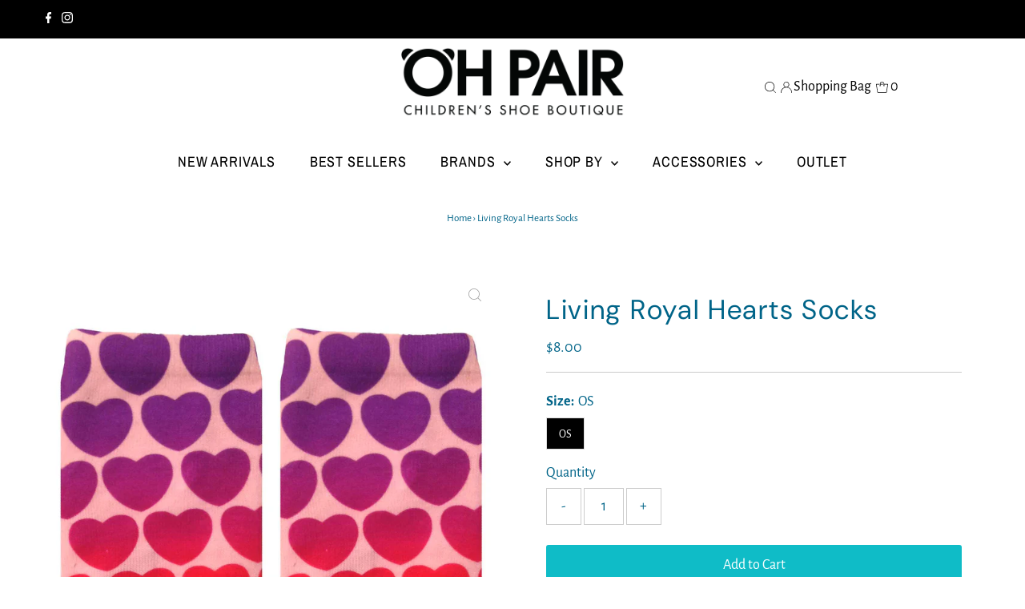

--- FILE ---
content_type: text/css
request_url: https://shopohpair.com/cdn/shop/t/113/assets/stylesheet.css?v=142669760737037634071667057926
body_size: 36978
content:
/** Shopify CDN: Minification failed

Line 3180:2 Expected identifier but found "*"
Line 9485:21 Expected ":"
Line 11351:2 Expected identifier but found "*"

**/
/*
* Testament Shopify theme
* Copyright 2022, We are Underground
* www.weareunderground.com
*
* Gridlock v3.2.1 - 2014-10-28
* A responsive CSS grid system. Part of the Formstone Library.
* http://formstone.it/gridlock/
*
* Copyright 2014 Ben Plum; MIT Licensed
*/

*,
*:before,
*:after {
  box-sizing: border-box;
}

.gridlock .row {
  width: 92%;
  margin-left: auto;
  margin-right: auto;
}

.gridlock .row:after {
  height: 0;
  clear: both;
  content: ".";
  display: block;
  line-height: 0;
  visibility: hidden;
}

.gridlock .row .row {
  width: 102.08333333%;
  margin-left: -1.04166667%;
  margin-right: -1.04166667%;
}

.gridlock .row .contained .row {
  width: 100%;
  margin-left: 0;
  margin-right: 0;
}

.gridlock .row [class*="all-"],
.gridlock .row [class*="min-"],
.gridlock .row [class*="mobile-"],
.gridlock .row [class*="tablet-"],
.gridlock .row [class*="desktop-"],
.gridlock .row [class*="max-"] {
  float: left;
  margin-left: 1.04166667%;
  margin-right: 1.04166667%;
  box-sizing: border-box;
}

.gridlock .row [class*="all-"].padded,
.gridlock .row [class*="min-"].padded,
.gridlock .row [class*="mobile-"].padded,
.gridlock .row [class*="tablet-"].padded,
.gridlock .row [class*="desktop-"].padded,
.gridlock .row [class*="max-"].padded {
  box-sizing: content-box;
  margin-left: 0;
  margin-right: 0;
  padding-left: 1.04166667%;
  padding-right: 1.04166667%;
}
.gridlock .row [class*="all-"].contained,
.gridlock .row [class*="min-"].contained,
.gridlock .row [class*="mobile-"].contained,
.gridlock .row [class*="tablet-"].contained,
.gridlock .row [class*="desktop-"].contained,
.gridlock .row [class*="max-"].contained {
  margin-left: 0;
  margin-right: 0;
}

.gridlock .row [class*="all-"].right,
.gridlock .row [class*="min-"].right,
.gridlock .row [class*="mobile-"].right,
.gridlock .row [class*="tablet-"].right,
.gridlock .row [class*="desktop-"].right,
.gridlock .row [class*="max-"].right {
  float: right;
}

@media screen and (min-width: 500px) {
  .gridlock .row {
    width: 480px;
  }
}

@media screen and (min-width: 740px) {
  .gridlock .row {
    width: 720px;
  }
}

@media screen and (min-width: 980px) {
  .gridlock .row {
    width: 960px;
  }
}

@media screen and (min-width: 1220px) {
  .gridlock .row {
    width: 1200px;
  }
}

@media screen and (max-width:1679px) {
  .gridlock .row {
    width: 94%;
  }
}

@media screen and (min-width:1680px) {
  .gridlock .row {
    width: 1600px
  }
}

.gridlock-fluid .row {
  width: 98%;
}

@media screen and (max-width: 739px) {
  .gridlock-mobile-fluid .row {
    width: 98%;
  }
}

.gridlock .row .all-fifth {
  width: 17.91666667%;
}
.gridlock .row .all-fourth {
  width: 22.91666667%;
}
.gridlock .row .all-third {
  width: 31.25%;
}
.gridlock .row .all-half {
  width: 47.91666667%;
}
.gridlock .row .all-full {
  width: 97.91666667%;
}
.gridlock .row .all-push-fifth {
  margin-left: 21.04166667%;
}
.gridlock .row .all-push-fourth {
  margin-left: 26.04166667%;
}
.gridlock .row .all-push-third {
  margin-left: 34.375%;
}
.gridlock .row .all-push-half {
  margin-left: 51.04166667%;
}
.gridlock .row .contained.all-fifth {
  width: 20%;
}
.gridlock .row .contained.all-fourth {
  width: 25%;
}
.gridlock .row .contained.all-third {
  width: 33.33333333%;
}
.gridlock .row .contained.all-half {
  width: 50%;
}
.gridlock .row .contained.all-full {
  width: 100%;
}
.gridlock .row .contained.all-push-fifth {
  margin-left: 20%;
}
.gridlock .row .contained.all-push-fourth {
  margin-left: 25%;
}
.gridlock .row .contained.all-push-third {
  margin-left: 33.33333333%;
}
.gridlock .row .contained.all-push-half {
  margin-left: 50%;
}
.gridlock .row [class*="all-"].centered {
  float: none;
  margin-left: auto;
  margin-right: auto;
}
.gridlock .row .all-hide {
  display: none;
}
@media screen and (max-width: 739px) {
  .gridlock .row .mobile-1 {
    width: 31.25%;
  }
  .gridlock .row .mobile-2 {
    width: 64.58333333%;
  }
  .gridlock .row .mobile-3 {
    width: 97.91666667%;
  }
  .gridlock .row .mobile-push-1 {
    margin-left: 34.375%;
  }
  .gridlock .row .mobile-push-2 {
    margin-left: 67.70833333%;
  }
  .gridlock .row .contained.mobile-1 {
    width: 33.33333333%;
  }
  .gridlock .row .contained.mobile-2 {
    width: 66.66666667%;
  }
  .gridlock .row .contained.mobile-3 {
    width: 100%;
  }
  .gridlock .row .contained.mobile-push-1 {
    margin-left: 33.33333333%;
  }
  .gridlock .row .contained.mobile-push-2 {
    margin-left: 66.66666667%;
  }
  .gridlock .row .mobile-fifth {
    width: 17.91666667%;
  }
  .gridlock .row .mobile-fourth {
    width: 22.91666667%;
  }
  .gridlock .row .mobile-third {
    width: 31.25%;
  }
  .gridlock .row .mobile-half {
    width: 47.91666667%;
  }
  .gridlock .row .mobile-full {
    width: 97.91666667%;
  }
  .gridlock .row .mobile-push-fifth {
    margin-left: 21.04166667%;
  }
  .gridlock .row .mobile-push-fourth {
    margin-left: 26.04166667%;
  }
  .gridlock .row .mobile-push-third {
    margin-left: 34.375%;
  }
  .gridlock .row .mobile-push-half {
    margin-left: 51.04166667%;
  }
  .gridlock .row .contained.mobile-fifth {
    width: 20%;
  }
  .gridlock .row .contained.mobile-fourth {
    width: 25%;
  }
  .gridlock .row .contained.mobile-third {
    width: 33.33333333%;
  }
  .gridlock .row .contained.mobile-half {
    width: 50%;
  }
  .gridlock .row .contained.mobile-full {
    width: 100%;
  }
  .gridlock .row .contained.mobile-push-fifth {
    margin-left: 20%;
  }
  .gridlock .row .contained.mobile-push-fourth {
    margin-left: 25%;
  }
  .gridlock .row .contained.mobile-push-third {
    margin-left: 33.33333333%;
  }
  .gridlock .row .contained.mobile-push-half {
    margin-left: 50%;
  }
  .gridlock .row [class*="mobile-"].centered {
    float: none;
    margin-left: auto;
    margin-right: auto;
  }
  .gridlock .row .mobile-hide {
    display: none;
  }
}
@media screen and (max-width: 499px) {
  .gridlock .row .min-1 {
    width: 31.25%;
  }
  .gridlock .row .min-2 {
    width: 64.58333333%;
  }
  .gridlock .row .min-3 {
    width: 97.91666667%;
  }
  .gridlock .row .min-push-1 {
    margin-left: 34.375%;
  }
  .gridlock .row .min-push-2 {
    margin-left: 67.70833333%;
  }
  .gridlock .row .contained.min-1 {
    width: 33.33333333%;
  }
  .gridlock .row .contained.min-2 {
    width: 66.66666667%;
  }
  .gridlock .row .contained.min-3 {
    width: 100%;
  }
  .gridlock .row .contained.min-push-1 {
    margin-left: 33.33333333%;
  }
  .gridlock .row .contained.min-push-2 {
    margin-left: 66.66666667%;
  }
  .gridlock .row .min-fifth {
    width: 17.91666667%;
  }
  .gridlock .row .min-fourth {
    width: 22.91666667%;
  }
  .gridlock .row .min-third {
    width: 31.25%;
  }
  .gridlock .row .min-half {
    width: 47.91666667%;
  }
  .gridlock .row .min-full {
    width: 97.91666667%;
  }
  .gridlock .row .min-push-fifth {
    margin-left: 21.04166667%;
  }
  .gridlock .row .min-push-fourth {
    margin-left: 26.04166667%;
  }
  .gridlock .row .min-push-third {
    margin-left: 34.375%;
  }
  .gridlock .row .min-push-half {
    margin-left: 51.04166667%;
  }
  .gridlock .row .contained.min-fifth {
    width: 20%;
  }
  .gridlock .row .contained.min-fourth {
    width: 25%;
  }
  .gridlock .row .contained.min-third {
    width: 33.33333333%;
  }
  .gridlock .row .contained.min-half {
    width: 50%;
  }
  .gridlock .row .contained.min-full {
    width: 100%;
  }
  .gridlock .row .contained.min-push-fifth {
    margin-left: 20%;
  }
  .gridlock .row .contained.min-push-fourth {
    margin-left: 25%;
  }
  .gridlock .row .contained.min-push-third {
    margin-left: 33.33333333%;
  }
  .gridlock .row .contained.min-push-half {
    margin-left: 50%;
  }
  .gridlock .row [class*="min-"].centered {
    float: none;
    margin-left: auto;
    margin-right: auto;
  }
  .gridlock .row .min-hide {
    display: none;
  }
}
@media screen and (min-width: 740px) and (max-width: 979px) {
  .gridlock .row .tablet-1 {
    width: 14.58333333%;
  }
  .gridlock .row .tablet-2 {
    width: 31.25%;
  }
  .gridlock .row .tablet-3 {
    width: 47.91666667%;
  }
  .gridlock .row .tablet-4 {
    width: 64.58333333%;
  }
  .gridlock .row .tablet-5 {
    width: 81.25%;
  }
  .gridlock .row .tablet-6 {
    width: 97.91666667%;
  }
  .gridlock .row .tablet-push-1 {
    margin-left: 17.70833333%;
  }
  .gridlock .row .tablet-push-2 {
    margin-left: 34.375%;
  }
  .gridlock .row .tablet-push-3 {
    margin-left: 51.04166667%;
  }
  .gridlock .row .tablet-push-4 {
    margin-left: 67.70833333%;
  }
  .gridlock .row .tablet-push-5 {
    margin-left: 84.375%;
  }
  .gridlock .row .contained.tablet-1 {
    width: 16.66666667%;
  }
  .gridlock .row .contained.tablet-2 {
    width: 33.33333333%;
  }
  .gridlock .row .contained.tablet-3 {
    width: 50%;
  }
  .gridlock .row .contained.tablet-4 {
    width: 66.66666667%;
  }
  .gridlock .row .contained.tablet-5 {
    width: 83.33333333%;
  }
  .gridlock .row .contained.tablet-6 {
    width: 100%;
  }
  .gridlock .row .contained.tablet-push-1 {
    margin-left: 16.66666667%;
  }
  .gridlock .row .contained.tablet-push-2 {
    margin-left: 33.33333333%;
  }
  .gridlock .row .contained.tablet-push-3 {
    margin-left: 50%;
  }
  .gridlock .row .contained.tablet-push-4 {
    margin-left: 66.66666667%;
  }
  .gridlock .row .contained.tablet-push-5 {
    margin-left: 83.33333333%;
  }
  .gridlock .row .tablet-fifth {
    width: 17.91666667%;
  }
  .gridlock .row .tablet-fourth {
    width: 22.91666667%;
  }
  .gridlock .row .tablet-third {
    width: 31.25%;
  }
  .gridlock .row .tablet-three-fourths {
    width: 72.91666667%;
  }
  .gridlock .row .tablet-half {
    width: 47.91666667%;
  }
  .gridlock .row .tablet-full {
    width: 97.91666667%;
  }
  .gridlock .row .tablet-push-fifth {
    margin-left: 21.04166667%;
  }
  .gridlock .row .tablet-push-fourth {
    margin-left: 26.04166667%;
  }
  .gridlock .row .tablet-push-third {
    margin-left: 34.375%;
  }
  .gridlock .row .tablet-push-half {
    margin-left: 51.04166667%;
  }
  .gridlock .row .contained.tablet-fifth {
    width: 20%;
  }
  .gridlock .row .contained.tablet-fourth {
    width: 25%;
  }
  .gridlock .row .contained.tablet-third {
    width: 33.33333333%;
  }
  .gridlock .row .contained.tablet-half {
    width: 50%;
  }
  .gridlock .row .contained.tablet-full {
    width: 100%;
  }
  .gridlock .row .contained.tablet-push-fifth {
    margin-left: 20%;
  }
  .gridlock .row .contained.tablet-push-fourth {
    margin-left: 25%;
  }
  .gridlock .row .contained.tablet-push-third {
    margin-left: 33.33333333%;
  }
  .gridlock .row .contained.tablet-push-half {
    margin-left: 50%;
  }
  .gridlock .row [class*="tablet-"].centered {
    float: none;
    margin-left: auto;
    margin-right: auto;
  }
  .gridlock .row .tablet-hide {
    display: none !important;
  }
}
@media screen and (min-width: 980px) {
  .gridlock .row .desktop-1 {
    width: 6.25%;
  }
  .gridlock .row .desktop-2 {
    width: 14.58333333%;
  }
  .gridlock .row .desktop-3 {
    width: 22.91666667%;
  }
  .gridlock .row .desktop-4 {
    width: 31.25%;
  }
  .gridlock .row .desktop-5 {
    width: 39.58333333%;
  }
  .gridlock .row .desktop-6 {
    width: 47.91666667%;
  }
  .gridlock .row .desktop-7 {
    width: 56.25%;
  }
  .gridlock .row .desktop-8 {
    width: 64.58333333%;
  }
  .gridlock .row .desktop-9 {
    width: 72.91666667%;
  }
  .gridlock .row .desktop-10 {
    width: 81.25%;
  }
  .gridlock .row .desktop-11 {
    width: 89.58333333%;
  }
  .gridlock .row .desktop-12 {
    width: 97.91666667%;
  }
  .gridlock .row .desktop-push-1 {
    margin-left: 9.375%;
  }
  .gridlock .row .desktop-push-2 {
    margin-left: 17.70833333%;
  }
  .gridlock .row .desktop-push-3 {
    margin-left: 26.04166667%;
  }
  .gridlock .row .desktop-push-4 {
    margin-left: 34.375%;
  }
  .gridlock .row .desktop-push-5 {
    margin-left: 42.70833333%;
  }
  .gridlock .row .desktop-push-6 {
    margin-left: 51.04166667%;
  }
  .gridlock .row .desktop-push-7 {
    margin-left: 59.375%;
  }
  .gridlock .row .desktop-push-8 {
    margin-left: 67.70833333%;
  }
  .gridlock .row .desktop-push-9 {
    margin-left: 76.04166667%;
  }
  .gridlock .row .desktop-push-10 {
    margin-left: 84.375%;
  }
  .gridlock .row .desktop-push-11 {
    margin-left: 92.70833333%;
  }
  .gridlock .row .contained.desktop-1 {
    width: 8.33333333%;
  }
  .gridlock .row .contained.desktop-2 {
    width: 16.66666667%;
  }
  .gridlock .row .contained.desktop-3 {
    width: 25%;
  }
  .gridlock .row .contained.desktop-4 {
    width: 33.33333333%;
  }
  .gridlock .row .contained.desktop-5 {
    width: 41.66666667%;
  }
  .gridlock .row .contained.desktop-6 {
    width: 50%;
  }
  .gridlock .row .contained.desktop-7 {
    width: 58.33333333%;
  }
  .gridlock .row .contained.desktop-8 {
    width: 66.66666667%;
  }
  .gridlock .row .contained.desktop-9 {
    width: 75%;
  }
  .gridlock .row .contained.desktop-10 {
    width: 83.33333333%;
  }
  .gridlock .row .contained.desktop-11 {
    width: 91.66666667%;
  }
  .gridlock .row .contained.desktop-12 {
    width: 100%;
  }
  .gridlock .row .contained.desktop-push-1 {
    margin-left: 8.33333333%;
  }
  .gridlock .row .contained.desktop-push-2 {
    margin-left: 16.66666667%;
  }
  .gridlock .row .contained.desktop-push-3 {
    margin-left: 25%;
  }
  .gridlock .row .contained.desktop-push-4 {
    margin-left: 33.33333333%;
  }
  .gridlock .row .contained.desktop-push-5 {
    margin-left: 41.66666667%;
  }
  .gridlock .row .contained.desktop-push-6 {
    margin-left: 50%;
  }
  .gridlock .row .contained.desktop-push-7 {
    margin-left: 58.33333333%;
  }
  .gridlock .row .contained.desktop-push-8 {
    margin-left: 66.66666667%;
  }
  .gridlock .row .contained.desktop-push-9 {
    margin-left: 75%;
  }
  .gridlock .row .contained.desktop-push-10 {
    margin-left: 83.33333333%;
  }
  .gridlock .row .contained.desktop-push-11 {
    margin-left: 91.66666667%;
  }
  .gridlock .row .desktop-fifth {
    width: 17.91666667%;
  }
  .gridlock .row .desktop-fourth {
    width: 22.91666667%;
  }
  .gridlock .row .desktop-third {
    width: 31.25%;
  }
  .gridlock .row .desktop-half {
    width: 47.91666667%;
  }
  .gridlock .row .desktop-full {
    width: 97.91666667%;
  }
  .gridlock .row .desktop-push-fifth {
    margin-left: 21.04166667%;
  }
  .gridlock .row .desktop-push-fourth {
    margin-left: 26.04166667%;
  }
  .gridlock .row .desktop-push-third {
    margin-left: 34.375%;
  }
  .gridlock .row .desktop-push-half {
    margin-left: 51.04166667%;
  }
  .gridlock .row .contained.desktop-fifth {
    width: 20%;
  }
  .gridlock .row .contained.desktop-fourth {
    width: 25%;
  }
  .gridlock .row .contained.desktop-third {
    width: 33.33333333%;
  }
  .gridlock .row .contained.desktop-half {
    width: 50%;
  }
  .gridlock .row .contained.desktop-full {
    width: 100%;
  }
  .gridlock .row .contained.desktop-push-fifth {
    margin-left: 20%;
  }
  .gridlock .row .contained.desktop-push-fourth {
    margin-left: 25%;
  }
  .gridlock .row .contained.desktop-push-third {
    margin-left: 33.33333333%;
  }
  .gridlock .row .contained.desktop-push-half {
    margin-left: 50%;
  }
  .gridlock .row [class*="desktop-"].centered {
    float: none;
    margin-left: auto;
    margin-right: auto;
  }
  .gridlock .row .desktop-hide {
    display: none !important;
  }
}
@media screen and (min-width: 1220px) {
  .gridlock .row .max-1 {
    width: 6.25%;
  }
  .gridlock .row .max-2 {
    width: 14.58333333%;
  }
  .gridlock .row .max-3 {
    width: 22.91666667%;
  }
  .gridlock .row .max-4 {
    width: 31.25%;
  }
  .gridlock .row .max-5 {
    width: 39.58333333%;
  }
  .gridlock .row .max-6 {
    width: 47.91666667%;
  }
  .gridlock .row .max-7 {
    width: 56.25%;
  }
  .gridlock .row .max-8 {
    width: 64.58333333%;
  }
  .gridlock .row .max-9 {
    width: 72.91666667%;
  }
  .gridlock .row .max-10 {
    width: 81.25%;
  }
  .gridlock .row .max-11 {
    width: 89.58333333%;
  }
  .gridlock .row .max-12 {
    width: 97.91666667%;
  }
  .gridlock .row .max-push-1 {
    margin-left: 9.375%;
  }
  .gridlock .row .max-push-2 {
    margin-left: 17.70833333%;
  }
  .gridlock .row .max-push-3 {
    margin-left: 26.04166667%;
  }
  .gridlock .row .max-push-4 {
    margin-left: 34.375%;
  }
  .gridlock .row .max-push-5 {
    margin-left: 42.70833333%;
  }
  .gridlock .row .max-push-6 {
    margin-left: 51.04166667%;
  }
  .gridlock .row .max-push-7 {
    margin-left: 59.375%;
  }
  .gridlock .row .max-push-8 {
    margin-left: 67.70833333%;
  }
  .gridlock .row .max-push-9 {
    margin-left: 76.04166667%;
  }
  .gridlock .row .max-push-10 {
    margin-left: 84.375%;
  }
  .gridlock .row .max-push-11 {
    margin-left: 92.70833333%;
  }
  .gridlock .row .contained.max-1 {
    width: 8.33333333%;
  }
  .gridlock .row .contained.max-2 {
    width: 16.66666667%;
  }
  .gridlock .row .contained.max-3 {
    width: 25%;
  }
  .gridlock .row .contained.max-4 {
    width: 33.33333333%;
  }
  .gridlock .row .contained.max-5 {
    width: 41.66666667%;
  }
  .gridlock .row .contained.max-6 {
    width: 50%;
  }
  .gridlock .row .contained.max-7 {
    width: 58.33333333%;
  }
  .gridlock .row .contained.max-8 {
    width: 66.66666667%;
  }
  .gridlock .row .contained.max-9 {
    width: 75%;
  }
  .gridlock .row .contained.max-10 {
    width: 83.33333333%;
  }
  .gridlock .row .contained.max-11 {
    width: 91.66666667%;
  }
  .gridlock .row .contained.max-12 {
    width: 100%;
  }
  .gridlock .row .contained.max-push-1 {
    margin-left: 8.33333333%;
  }
  .gridlock .row .contained.max-push-2 {
    margin-left: 16.66666667%;
  }
  .gridlock .row .contained.max-push-3 {
    margin-left: 25%;
  }
  .gridlock .row .contained.max-push-4 {
    margin-left: 33.33333333%;
  }
  .gridlock .row .contained.max-push-5 {
    margin-left: 41.66666667%;
  }
  .gridlock .row .contained.max-push-6 {
    margin-left: 50%;
  }
  .gridlock .row .contained.max-push-7 {
    margin-left: 58.33333333%;
  }
  .gridlock .row .contained.max-push-8 {
    margin-left: 66.66666667%;
  }
  .gridlock .row .contained.max-push-9 {
    margin-left: 75%;
  }
  .gridlock .row .contained.max-push-10 {
    margin-left: 83.33333333%;
  }
  .gridlock .row .contained.max-push-11 {
    margin-left: 91.66666667%;
  }
  .gridlock .row .max-fifth {
    width: 17.91666667%;
  }
  .gridlock .row .max-fourth {
    width: 22.91666667%;
  }
  .gridlock .row .max-third {
    width: 31.25%;
  }
  .gridlock .row .max-half {
    width: 47.91666667%;
  }
  .gridlock .row .max-full {
    width: 97.91666667%;
  }
  .gridlock .row .max-push-fifth {
    margin-left: 21.04166667%;
  }
  .gridlock .row .max-push-fourth {
    margin-left: 26.04166667%;
  }
  .gridlock .row .max-push-third {
    margin-left: 34.375%;
  }
  .gridlock .row .max-push-half {
    margin-left: 51.04166667%;
  }
  .gridlock .row .contained.max-fifth {
    width: 20%;
  }
  .gridlock .row .contained.max-fourth {
    width: 25%;
  }
  .gridlock .row .contained.max-third {
    width: 33.33333333%;
  }
  .gridlock .row .contained.max-half {
    width: 50%;
  }
  .gridlock .row .contained.max-full {
    width: 100%;
  }
  .gridlock .row .contained.max-push-fifth {
    margin-left: 20%;
  }
  .gridlock .row .contained.max-push-fourth {
    margin-left: 25%;
  }
  .gridlock .row .contained.max-push-third {
    margin-left: 33.33333333%;
  }
  .gridlock .row .contained.max-push-half {
    margin-left: 50%;
  }
  .gridlock .row [class*="max-"].centered {
    float: none;
    margin-left: auto;
    margin-right: auto;
  }
  .gridlock .row .max-hide {
    display: none;
  }
}

* {
  margin: 0;
}

@media (pointer: coarse) {
  *:focus {
    outline: none;
  }
}

/* =============== */
/* = CSS Grid = */
/* =============== */
.grid__wrapper {
  margin: 0 auto;
  padding-left: 3%;
  padding-right: 3%;
  max-width: 1600px;
  display: grid;
  grid-column-gap: 1rem;
  grid-row-gap: 1rem;
  grid-template-columns: repeat(12, 1fr);
  grid-template-rows: auto;
  font-size: 0
}

.grid__wrapper-nest {
  display: grid !important;
}

.grid__wrapper.aflow {
  grid-auto-flow: dense;
}

.grid__wrapper.narrow {
  padding-left: 7%;
  padding-right: 7%;
}

.grid__wrapper.full {
  padding-left: 1.25%;
  padding-right: 1.25%;
  max-width: unset;
  width: 100%;
}

.grid__wrapper.edge {
  padding-left: 0;
  padding-right: 0;
  margin-left: 0;
  margin-right: 0;
  width: 100%;
  max-width: unset;
}

/* Remove space when full width options selected */
.row .grid__wrapper.row {
    padding: 0;
    max-width: 102.08333333%;
}

.grid__wrapper.row {
    padding: 0 1.04166667%;
    grid-gap: 30px;
}

.grid__wrapper > .first {
  order: 1;
}

.grid__wrapper > .last {
  order: 2;
}

/* Inline Grid Columns */
.grid__wrapper > * {
  display: inline-block;
  padding: 0;
  font-size: var(--font-size);
  vertical-align: top;
}

.span-1 {
  width: 8.3333333%;
}
.span-2 {
  width: 16.666666%;
}
.span-3 {
  width: 25%;
}
.span-4 {
  width: 33.333333%;
}
.span-5 {
  width: 41.666666%;
}
.span-6 {
  width: 50%;
}
.span-7 {
  width: 58.333333%;
}
.span-8 {
  width: 66.666666%;
}
.span-9 {
  width: 75%;
}
.span-10 {
  width: 83.33333%;
}
.span-11 {
  width: 91.666667%;
}
.span-12 {
  width: 100%;
}

/* Grid Row Template */
.grid__wrapper.gtr1 {
  grid-template-rows: 1fr;
}
.grid__wrapper.gtr2 {
  grid-template-rows: 1fr 1fr;
}
.grid__wrapper.gtr3 {
  grid-template-rows: 1fr 1fr 1fr;
}
.grid__wrapper.gtr4 {
  grid-template-rows: 1fr 1fr 1fr 1fr;
}
.gr1 { grid-row: 1; }
.gr2 { grid-row: 2; }
.gr3 { grid-row: 3; }
.gr4 { grid-row: 4; }

/* Grid Gap */
.cg0 { grid-column-gap: 0; }
.cg1 { grid-column-gap: 6px; }
.cg2 { grid-column-gap: 9px; }
.cg3 { grid-column-gap: 12px; }
.cg4 { grid-column-gap: 15px; }
.cg5 { grid-column-gap: 18px; }
.cg6 { grid-column-gap: 21px; }
.cg7 { grid-column-gap: 24px; }
.cg8 { grid-column-gap: 27px; }
.cg9 { grid-column-gap: 30px; }

.rg0 { grid-row-gap: 0; }
.rg1 { grid-row-gap: 6px; }
.rg2 { grid-row-gap: 9px; }
.rg3 { grid-row-gap: 12px; }
.rg4 { grid-row-gap: 15px; }
.rg5 { grid-row-gap: 18px; }
.rg6 { grid-row-gap: 21px; }
.rg7 { grid-row-gap: 24px; }
.rg8 { grid-row-gap: 27px; }
.rg9 { grid-row-gap: 30px; }

/* Align Text */
.a-left { text-align: left; }
.a-right { text-align: right; }
.a-center { text-align: center; }

/* Align Self */
.v-start { align-self: start; vertical-align: top; }
.v-center { align-self: center; vertical-align: middle; }
.v-end { align-self: end; vertical-align: bottom; }
.v-stretch { align-self: stretch; }
.vi-center { display: inline;  vertical-align: middle; }
.vib-center { display: inline-block;  vertical-align: middle; }

/* Justify Self */
.h-start { justify-self: start; }
.h-center { justify-self: center; }
.h-end { justify-self: end; }
.h-stretch { justify-self: stretch; }

/* Place Self */
.vh-start { place-self: start; }
.vv-center { place-self: center; }
.vh-end { place-self: end; }
.vh-stretch { place-self: stretch; }

.absolute-center {
  position: absolute;
  transform: translate(-50%, -50%);
  top: 50%;
  left: 50%;
}

@supports (display: grid) {
  /* Grid Columns */
  .span-1 { grid-column: 1; width: 100%; }
  .span-2 { grid-column: 1 / 3; width: 100%; }
  .span-3 { grid-column: 1 / 4; width: 100%; }
  .span-4, .span-third { grid-column: 1 / 5; width: 100%; }
  .span-5 { grid-column: 1 / 6; width: 100%; }
  .span-6 { grid-column: 1 / 7; width: 100%; }
  .span-7 { grid-column: 1 / 8; width: 100%; }
  .span-8 { grid-column: 1 / 9; width: 100%; }
  .span-9 { grid-column: 1 / 10; width: 100%; }
  .span-10 { grid-column: 1 / 11; width: 100%; }
  .span-11 { grid-column: 1 / 12; width: 100%; }
  .span-12 { grid-column: 1 / 13; width: 100%; }

  .span-6.first { grid-column: 1 / 7; width: 100%; }
  .span-6.last { grid-column: 7 / 13; width: 100%; }
  .span-8.first { grid-column: 1 / 9; width: 100%; }
  .span-4.last { grid-column: 9 / 13; width: 100%; }
  .span-4.first { grid-column: 1 / 5; width: 100%; }
  .span-8.last { grid-column: 5 / 13; width: 100%; }
  .span-9.first { grid-column: 1 / 10; width: 100%; }
  .span-3.last { grid-column: 10 / 13; width: 100%; }
  .span-3.first { grid-column: 1 / 4; width: 100%; }
  .span-9.last { grid-column: 4 / 13; width: 100%; }

  /* Grid Auto Columns */
  .span-1.auto { grid-column: auto / span 1; width: 100%; }
  .span-2.auto { grid-column: auto / span 2; width: 100%; }
  .span-3.auto { grid-column: auto / span 3; width: 100%; }
  .span-4.auto, .span-third.auto { grid-column: auto / span 4; width: 100%; }
  .span-5.auto { grid-column: auto / span 5; width: 100%; }
  .span-6.auto { grid-column: auto / span 6; width: 100%; }
  .span-7.auto { grid-column: auto / span 7; width: 100%; }
  .span-8.auto { grid-column: auto / span 8; width: 100%; }
  .span-9.auto { grid-column: auto / span 9; width: 100%; }
  .span-10.auto { grid-column: auto / span 10; width: 100%; }
  .span-11.auto { grid-column: auto / span 11; width: 100%; }
  .span-12.auto { grid-column: auto / span 12; width: 100%; }

  /* Grid Push Columns */
  .span-1.push-1 { grid-column: 2 / 3; width: 100%; }
  .span-1.push-2 { grid-column: 3 / 4; width: 100%; }
  .span-1.push-3 { grid-column: 4 / 5; width: 100%; }
  .span-1.push-4 { grid-column: 5 / 6; width: 100%; }
  .span-1.push-5 { grid-column: 6 / 7; width: 100%; }
  .span-1.push-6 { grid-column: 7 / 8; width: 100%; }
  .span-1.push-7 { grid-column: 8 / 9; width: 100%; }
  .span-1.push-8 { grid-column: 9 / 10; width: 100%; }
  .span-1.push-9 { grid-column: 10 / 11; width: 100%; }
  .span-1.push-10 { grid-column: 11 / 12; width: 100%; }
  .span-1.push-11 { grid-column: 12 / 13; width: 100%; }

  .span-2.push-1 { grid-column: 2 / 4; width: 100%; }
  .span-2.push-2 { grid-column: 3 / 5; width: 100%; }
  .span-2.push-3 { grid-column: 4 / 6; width: 100%; }
  .span-2.push-4 { grid-column: 5 / 7; width: 100%; }
  .span-2.push-5 { grid-column: 6 / 8; width: 100%; }
  .span-2.push-6 { grid-column: 7 / 9; width: 100%; }
  .span-2.push-7 { grid-column: 8 / 10; width: 100%; }
  .span-2.push-8 { grid-column: 9 / 11; width: 100%; }
  .span-2.push-9 { grid-column: 10 / 12; width: 100%; }
  .span-2.push-10 { grid-column: 11 / 13; width: 100%; }

  .span-3.push-1 { grid-column: 2 / 5; width: 100%; }
  .span-3.push-2 { grid-column: 3 / 6; width: 100%; }
  .span-3.push-3 { grid-column: 4 / 7; width: 100%; }
  .span-3.push-4 { grid-column: 5 / 8; width: 100%; }
  .span-3.push-5 { grid-column: 6 / 9; width: 100%; }
  .span-3.push-6 { grid-column: 7 / 10; width: 100%; }
  .span-3.push-7 { grid-column: 8 / 11; width: 100%; }
  .span-3.push-8 { grid-column: 9 / 12; width: 100%; }
  .span-3.push-9 { grid-column: 10 / 13; width: 100%; }

  .span-4.push-1 { grid-column: 2 / 6; width: 100%; }
  .span-4.push-2 { grid-column: 3 / 7; width: 100%; }
  .span-4.push-3 { grid-column: 4 / 8; width: 100%; }
  .span-4.push-4 { grid-column: 5 / 9; width: 100%; }
  .span-4.push-5 { grid-column: 6 / 10; width: 100%; }
  .span-4.push-6 { grid-column: 7 / 11; width: 100%; }
  .span-4.push-7 { grid-column: 8 / 12; width: 100%; }
  .span-4.push-8 { grid-column: 9 / 13; width: 100%; }

  .span-5.push-1 { grid-column: 2 / 7; width: 100%; }
  .span-5.push-2 { grid-column: 3 / 8; width: 100%; }
  .span-5.push-3 { grid-column: 4 / 9; width: 100%; }
  .span-5.push-4 { grid-column: 5 / 10; width: 100%; }
  .span-5.push-5 { grid-column: 6 / 11; width: 100%; }
  .span-5.push-6 { grid-column: 7 / 12; width: 100%; }
  .span-5.push-7 { grid-column: 8 / 13; width: 100%; }

  .span-6.push-1 { grid-column: 2 / 8; width: 100%; }
  .span-6.push-2 { grid-column: 3 / 9; width: 100%; }
  .span-6.push-3 { grid-column: 4 / 10; width: 100%; }
  .span-6.push-4 { grid-column: 5 / 11; width: 100%; }
  .span-6.push-5 { grid-column: 6 / 12; width: 100%; }
  .span-6.push-6 { grid-column: 7 / 13; width: 100%; }

  .span-7.push-1 { grid-column: 2 / 9; width: 100%; }
  .span-7.push-2 { grid-column: 3 / 10; width: 100%; }
  .span-7.push-3 { grid-column: 4 / 11; width: 100%; }
  .span-7.push-4 { grid-column: 5 / 12; width: 100%; }
  .span-7.push-5 { grid-column: 6 / 13; width: 100%; }

  .span-8.push-1 { grid-column: 2 / 10; width: 100%; }
  .span-8.push-2 { grid-column: 3 / 11; width: 100%; }
  .span-8.push-3 { grid-column: 4 / 12; width: 100%; }
  .span-8.push-4 { grid-column: 5 / 13; width: 100%; }

  .span-9.push-1 { grid-column: 2 / 11; width: 100%; }
  .span-9.push-2 { grid-column: 3 / 12; width: 100%; }
  .span-9.push-3 { grid-column: 4 / 13; width: 100%; }

  .span-10.push-1 { grid-column: 2 / 12; width: 100%; }
  .span-10.push-2 { grid-column: 3 / 13; width: 100%; }

  .span-11.push-1 { grid-column: 2 / 13; width: 100%; }

  @media (min-width: 981px){
    .desktop-hide {
      display: none !important;
    }
  }

  /* Mobile Grid Columns */
  @media (max-width: 739px) {
    .sm-span-1.auto { grid-column: auto / span 1 !important; width: 100%; }
    .sm-span-2.auto { grid-column: auto / span 2 !important; width: 100%; }
    .sm-span-3.auto { grid-column: auto / span 3 !important; width: 100%; }
    .sm-span-4.auto, .sm-span-third.auto { grid-column: auto / span 4 !important; width: 100%; }
    .sm-span-5.auto { grid-column: auto / span 5 !important; width: 100%; }
    .sm-span-6.auto { grid-column: auto / span 6 !important; width: 100%; }
    .sm-span-7.auto { grid-column: auto / span 7 !important; width: 100%; }
    .sm-span-8.auto { grid-column: auto / span 8 !important; width: 100%; }
    .sm-span-9.auto { grid-column: auto / span 9 !important; width: 100%; }
    .sm-span-10.auto { grid-column: auto / span 10 !important; width: 100%; }
    .sm-span-11.auto { grid-column: auto / span 11 !important; width: 100%; }
    .sm-span-12.auto { grid-column: auto / span 12 !important; width: 100%; }

    .sm-cg0 { grid-column-gap: 0; }
    .sm-cg1 { grid-column-gap: 6px; }
    .sm-cg2 { grid-column-gap: 9px; }
    .sm-cg3 { grid-column-gap: 12px; }
    .sm-cg4 { grid-column-gap: 15px; }
    .sm-cg5 { grid-column-gap: 18px; }
    .sm-cg6 { grid-column-gap: 21px; }
    .sm-cg7 { grid-column-gap: 24px; }
    .sm-cg8 { grid-column-gap: 27px; }
    .sm-cg9 { grid-column-gap: 30px; }

    .sm-rg0 { grid-row-gap: 0; }
    .sm-rg1 { grid-row-gap: 6px; }
    .sm-rg2 { grid-row-gap: 9px; }
    .sm-rg3 { grid-row-gap: 12px; }
    .sm-rg4 { grid-row-gap: 15px; }
    .sm-rg5 { grid-row-gap: 18px; }
    .sm-rg6 { grid-row-gap: 21px; }
    .sm-rg7 { grid-row-gap: 24px; }
    .sm-rg8 { grid-row-gap: 27px; }
    .sm-rg9 { grid-row-gap: 30px; }

    .mobile-hide,
    .sm-hide {
      display: none !important;
    }
    /* Align Text */
    .sm-a-left { text-align: left; }
    .sm-a-right { text-align: right; }
    .sm-a-center { text-align: center; }

    /* Align Self */
    .sm-v-start { align-self: start; vertical-align: top; }
    .sm-v-center { align-self: center; vertical-align: middle; }
    .sm-v-end { align-self: end; vertical-align: bottom; }
    .sm-v-stretch { align-self: stretch; }

    /* Justify Self */
    .sm-h-start { justify-self: start; }
    .sm-h-center { justify-self: center; }
    .sm-h-end { justify-self: end; }
    .sm-h-stretch { justify-self: stretch; }

    /* Place Self */
    .sm-vh-start { place-self: start; }
    .sm-vv-center { place-self: center; }
    .sm-vh-end { place-self: end; }
    .sm-vh-stretch { place-self: stretch; }
  }

  /* Tablet Grid */
  @media (min-width: 740px) and (max-width: 980px) {
    .md-span-12.auto { grid-column: auto / span 12 !important; width: 100%; }
    .md-span-1.auto { grid-column: auto / span 1 !important; width: 100%; }
    .md-span-2.auto { grid-column: auto / span 2 !important; width: 100%; }
    .md-span-3.auto { grid-column: auto / span 3 !important; width: 100%; }
    .md-span-4.auto, .md-span-third.auto { grid-column: auto / span 4 !important; width: 100%; }
    .md-span-5.auto { grid-column: auto / span 5 !important; width: 100%; }
    .md-span-6.auto { grid-column: auto / span 6 !important; width: 100%; }
    .md-span-7.auto { grid-column: auto / span 7 !important; width: 100%; }
    .md-span-8.auto { grid-column: auto / span 8 !important; width: 100%; }
    .md-span-9.auto { grid-column: auto / span 9 !important; width: 100%; }
    .md-span-10.auto { grid-column: auto / span 10 !important; width: 100%; }
    .md-span-11.auto { grid-column: auto / span 11 !important; width: 100%; }
    .md-span-12.auto { grid-column: auto / span 12 !important; width: 100%; }
    .md-span-12.auto { grid-column: auto / span 12 !important; width: 100%; }

    .md-cg0 { grid-column-gap: 0; }
    .md-cg1 { grid-column-gap: 6px; }
    .md-cg2 { grid-column-gap: 9px; }
    .md-cg3 { grid-column-gap: 12px; }
    .md-cg4 { grid-column-gap: 15px; }
    .md-cg5 { grid-column-gap: 18px; }
    .md-cg6 { grid-column-gap: 21px; }
    .md-cg7 { grid-column-gap: 24px; }
    .md-cg8 { grid-column-gap: 27px; }
    .md-cg9 { grid-column-gap: 30px; }

    .md-rg0 { grid-row-gap: 0; }
    .md-rg1 { grid-row-gap: 6px; }
    .md-rg2 { grid-row-gap: 9px; }
    .md-rg3 { grid-row-gap: 12px; }
    .md-rg4 { grid-row-gap: 15px; }
    .md-rg5 { grid-row-gap: 18px; }
    .md-rg6 { grid-row-gap: 21px; }
    .md-rg7 { grid-row-gap: 24px; }
    .md-rg8 { grid-row-gap: 27px; }
    .md-rg9 { grid-row-gap: 30px; }

    .tablet-hide {
      display: none !important;
    }
    /* Align Text */
    .md-a-left { text-align: left; }
    .md-a-right { text-align: right; }
    .md-a-center { text-align: center; }

    /* Align Self */
    .md-v-start { align-self: start; vertical-align: top; }
    .md-v-center { align-self: center; vertical-align: middle; }
    .md-v-end { align-self: end; vertical-align: bottom; }
    .md-v-stretch { align-self: stretch; }

    /* Justify Self */
    .md-h-start { justify-self: start; }
    .md-h-center { justify-self: center; }
    .md-h-end { justify-self: end; }
    .md-h-stretch { justify-self: stretch; }

    /* Place Self */
    .md-vh-start { place-self: start; }
    .md-vv-center { place-self: center; }
    .md-vh-end { place-self: end; }
    .md-vh-stretch { place-self: stretch; }
  }

  /* Mobile & Tablet Grid */
  @media (max-width: 980px) {
    .dv-span-12.auto { grid-column: auto / span 12 !important; width: 100%; }
    .dv-span-1.auto { grid-column: auto / span 1 !important; width: 100%; }
    .dv-span-2.auto { grid-column: auto / span 2 !important; width: 100%; }
    .dv-span-3.auto { grid-column: auto / span 3 !important; width: 100%; }
    .dv-span-4.auto, .md-span-third.auto { grid-column: auto / span 4 !important; width: 100%; }
    .dv-span-5.auto { grid-column: auto / span 5 !important; width: 100%; }
    .dv-span-6.auto { grid-column: auto / span 6 !important; width: 100%; }
    .dv-span-7.auto { grid-column: auto / span 7 !important; width: 100%; }
    .dv-span-8.auto { grid-column: auto / span 8 !important; width: 100%; }
    .dv-span-9.auto { grid-column: auto / span 9 !important; width: 100%; }
    .dv-span-10.auto { grid-column: auto / span 10 !important; width: 100%; }
    .dv-span-11.auto { grid-column: auto / span 11 !important; width: 100%; }
    .dv-span-12.auto { grid-column: auto / span 12 !important; width: 100%; }

    .dv-cg0 { grid-column-gap: 0; }
    .dv-cg1 { grid-column-gap: 6px; }
    .dv-cg2 { grid-column-gap: 9px; }
    .dv-cg3 { grid-column-gap: 12px; }
    .dv-cg4 { grid-column-gap: 15px; }
    .dv-cg5 { grid-column-gap: 18px; }
    .dv-cg6 { grid-column-gap: 21px; }
    .dv-cg7 { grid-column-gap: 24px; }
    .dv-cg8 { grid-column-gap: 27px; }
    .dv-cg9 { grid-column-gap: 30px; }

    .dv-rg0 { grid-row-gap: 0; }
    .dv-rg1 { grid-row-gap: 6px; }
    .dv-rg2 { grid-row-gap: 9px; }
    .dv-rg3 { grid-row-gap: 12px; }
    .dv-rg4 { grid-row-gap: 15px; }
    .dv-rg5 { grid-row-gap: 18px; }
    .dv-rg6 { grid-row-gap: 21px; }
    .dv-rg7 { grid-row-gap: 24px; }
    .dv-rg8 { grid-row-gap: 27px; }
    .dv-rg9 { grid-row-gap: 30px; }

    .device-hide {
      display: none !important;
    }

    /* Align Text */
    .dv-a-left { text-align: left; }
    .dv-a-right { text-align: right; }
    .dv-a-center { text-align: center; }

    /* Align Self */
    .dv-v-start { align-self: start; vertical-align: top; }
    .dv-v-center { align-self: center; vertical-align: middle; }
    .dv-v-end { align-self: end; vertical-align: bottom; }
    .dv-v-stretch { align-self: stretch; }

    /* Justify Self */
    .dv-h-start { justify-self: start; }
    .dv-h-center { justify-self: center; }
    .dv-h-end { justify-self: end; }
    .dv-h-stretch { justify-self: stretch; }

    /* Place Self */
    .dv-vh-start { place-self: start; }
    .dv-vv-center { place-self: center; }
    .dv-vh-end { place-self: end; }
    .dv-vh-stretch { place-self: stretch; }
  }
}

/* --- Margin --- */
.m0  { margin:        0 !important; }
.mt0 { margin-top:    0 !important; }
.mr0 { margin-right:  0 !important; }
.mb0 { margin-bottom: 0 !important; }
.ml0 { margin-left:   0 !important; }
.mx0 { margin-left:   0 !important; margin-right:  0 !important; }
.my0 { margin-top:    0 !important; margin-bottom: 0 !important; }
.mb30 { margin-bottom: 30px !important; }

.m-auto  { margin: auto !important; }
.mt-auto { margin-top: auto !important; }
.mr-auto { margin-right: auto !important; }
.mb-auto { margin-bottom: auto !important; }
.ml-auto { margin-left: auto !important; }
.mx-auto { margin-left: auto !important; margin-right: auto !important; }
.my-auto { margin-top: auto !important; margin-bottom: auto !important; }

/* --- Padding --- */
.p0  { padding: 0 !important; }
.pt0 { padding-top: 0 !important; }
.pr0 { padding-right: 0 !important; }
.pb0 { padding-bottom: 0 !important; }
.pl0 { padding-left: 0 !important; }
.px0 { padding-left: 0 !important; padding-right:  0 !important; }
.py0 { padding-top: 0 !important;  padding-bottom: 0 !important; }

@media (min-width: 741px; and max-width: 980px;) {
  .md-m0  { margin:        0 !important; }
  .md-mt0 { margin-top:    0 !important; }
  .md-mr0 { margin-right:  0 !important; }
  .md-mb0 { margin-bottom: 0 !important; }
  .md-ml0 { margin-left:   0 !important; }
  .md-mx0 { margin-left:   0 !important; margin-right:  0 !important; }
  .md-my0 { margin-top:    0 !important; margin-bottom: 0 !important; }

  .md-m-auto  { margin: auto !important; }
  .md-mt-auto { margin-top: auto !important; }
  .md-mr-auto { margin-right: auto !important; }
  .md-mb-auto { margin-bottom: auto !important; }
  .md-ml-auto { margin-left: auto !important; }
  .md-mx-auto { margin-left: auto !important; margin-right: auto !important; }
  .md-my-auto { margin-top: auto !important; margin-bottom: auto !important; }

  /* --- Padding --- */
  .md-p0  { padding: 0 !important; }
  .md-pt0 { padding-top: 0 !important; }
  .md-pr0 { padding-right: 0 !important; }
  .md-pb0 { padding-bottom: 0 !important; }
  .md-pl0 { padding-left: 0 !important; }
  .md-px0 { padding-left: 0 !important; padding-right:  0 !important; }
  .md-py0 { padding-top: 0 !important;  padding-bottom: 0 !important; }
}

@media (max-width: 740px) {
  .sm-m0  { margin:        0 !important; }
  .sm-mr0 { margin-right:  0 !important; }
  .sm-mb0 { margin-bottom: 0 !important; }
  .sm-ml0 { margin-left:   0 !important; }
  .sm-mx0 { margin-left:   0 !important; margin-right:  0 !important; }
  .sm-my0 { margin-top:    0 !important; margin-bottom: 0 !important; }

  .sm-m-auto  { margin: auto; }
  .sm-mt-auto { margin-top: auto; }
  .sm-mr-auto { margin-right: auto; }
  .sm-mb-auto { margin-bottom: auto; }
  .sm-ml-auto { margin-left: auto; }
  .sm-mx-auto { margin-left: auto; margin-right: auto; }
  .sm-my-auto { margin-top: auto; margin-bottom: auto; }

  /* --- Padding --- */
  .sm-p0  { padding: 0; }
  .sm-pt0 { padding-top: 0; }
  .sm-pr0 { padding-right: 0; }
  .sm-pb0 { padding-bottom: 0; }
  .sm-pl0 { padding-left: 0; }
  .sm-px0 { padding-left: 0; padding-right:  0; }
  .sm-py0 { padding-top: 0;  padding-bottom: 0; }
}

@media (max-width: 980px) {
  .dv-m0  { margin:        0; }
  .dv-mt0 { margin-top:    0; }
  .dv-mr0 { margin-right:  0; }
  .dv-mb0 { margin-bottom: 0; }
  .dv-ml0 { margin-left:   0; }
  .dv-mx0 { margin-left:   0; margin-right:  0; }
  .dv-my0 { margin-top:    0; margin-bottom: 0; }

  .dv-m-auto  { margin: auto; }
  .dv-mt-auto { margin-top: auto; }
  .dv-mr-auto { margin-right: auto; }
  .dv-mb-auto { margin-bottom: auto; }
  .dv-ml-auto { margin-left: auto; }
  .dv-mx-auto { margin-left: auto; margin-right: auto; }
  .dv-my-auto { margin-top: auto; margin-bottom: auto; }

  /* --- Padding --- */
  .dv-p0  { padding: 0; }
  .dv-pt0 { padding-top: 0; }
  .dv-pr0 { padding-right: 0; }
  .dv-pb0 { padding-bottom: 0; }
  .dv-pl0 { padding-left: 0; }
  .dv-px0 { padding-left: 0; padding-right:  0; }
  .dv-py0 { padding-top: 0;  padding-bottom: 0; }
}

/* Quick Inline Grid */
.inline__wrapper {
  list-style: none;
  width: 100%;
}
.inline__wrapper > * {
  width: auto;
  margin: 0;
  display: inline-block;
  padding-left: 5px;
  padding-right: 5px;
}
.display-none { display: none !important;}

.note {
  padding: 20px;
  border: 1px solid var(--dotted-color);
  margin-bottom: 20px;
}
.note .underline {
  text-decoration: underline;
}
.or-divider {
  position: relative;
  font-size: var(--font-size);
  font-weight: bold;
  text-transform: uppercase;
  line-height: 1.6;
}
.or-divider span:before {
  content: "";
  background: var(--dotted-color);
  height: 1px;
  width: 40%;
  position: absolute;
  left: 0;
  top: 50%;
}
.or-divider span:after {
  content: "";
  background: var(--dotted-color);
  height: 1px;
  width: 40%;
  position: absolute;
  right: 0;
  top: 50%;
}

html,
body {
  height: 100%;
  box-sizing: border-box !important;
}

*, *:before, *:after {
  box-sizing: inherit;
}

body {
  color: var(--text-color);
  background: var(--background);
  font-size: var(--font-size);
  font-family: var(--main-family);
  font-weight: var(--main-weight);
  font-style: var(--main-style);
  letter-spacing: var(--main-spacing);
  line-height: 1.6em;
  -webkit-text-size-adjust: 100%;
  -ms-text-size-adjust: 100%;
  /* Without this, the body has excess horizontal scroll when the menu is open */
  overflow-x: hidden;
}
body .slideout-panel {
  background: var(--background);
}
img {
  max-width: 100%;
  border: 0;
}

img[data-sizes="auto"] {
  display: block;
  width: 100%;
}

.box-ratio {
  display: block;
  height: 0;
  width: 100%;
  overflow: hidden;
  background-color: #f1f1f1;
}

.product .box-ratio {
  background-color: white;
}

.box-ratio img {
  background-color: white;
}

.lazyload-fade {
  opacity: 0;
  transition: opacity 200ms;
}

.lazyload-fade.lazyloaded {
  opacity: 1;
}

h1,
h2,
h3,
h4,
h5 {
  color: var(--text-color);
  font-family:var(--heading-family);
  font-weight: var(--heading-weight);
  font-style: var(--heading-style);
  margin-top: 0;
  margin-bottom: 10px;
  line-height: normal;
  -webkit-font-smoothing: antialiased;
  letter-spacing: var(--heading-spacing);
}

h1 a,
h2 a,
h3 a,
h4 a,
h5 a {
  font-weight: inherit;
  color: var(--text-color) !important;
}

h1, .h1 {
  font-size: var(--h1-size);
}

h2, .h2 {
  font-size: var(--h2-size);
}

h3, .h3 {
  font-size: var(--h3-size);
}

h4, .h4 {
  font-size: calc(var(--font-size) + 2px);
}

h5, .h5 {
  font-size: calc(var(--font-size) + 1px);
}

h1,
h2,
h3,
h4,
h5,
p,
dl,
hr,
ol,
ul,
pre,
table,
address,
fieldset {
  margin-bottom: 10px;
}

p {
  font-size: var(--font-size);
  margin-bottom: 10px;
}

strong {
  font-weight: bold;
}

em {
  font-style: italic;
}

pre {
  font-family: "Courier New", Courier, monospace;
  font-size: 13px;
  font-weight: bold;
}

.text-left {
  text-align: left;
}

.text-center {
  text-align: center;
}

.text-right {
  text-align: right;
}

.inline-block-auto {
  display: inline-block;
  width: auto;
}

a {
text-decoration: none;
color: var(--text-color);
  -webkit-transition:color .5s ease-in;
  -moz-transition:color .5s ease-in;
  -o-transition:color .5s ease-in;
  transition:color .5s ease-in;
}

a:hover {
  color: var(--text-color);
}

a:visited {
  color:var(--text-color);
}

/* .row hr, .row p, .row ul, .row ol, .row dl, .row pre, .row address, .row table, .row form {margin-bottom: 1.6em;} */

dt {
  font-weight: bold;
}

ol {
  padding: 0;
  margin-left: 0;
  margin-bottom: 20px;
  text-indent: 0;
  list-style-position: inside;
}

ul {
  padding: 0;
  margin: 0 0 20px 0;
  list-style: disc inside;
}

blockquote {
  font-family: Georgia, "Times New Roman", Times, sans-serif;
  font-size: 18px;
  line-height: 24px;
  font-style: italic;
  padding-left: 35px;
  color: #999;
  margin: 20px 0;
}

hr {
  background: var(--dotted-color);
  border: none;
  color: var(--dotted-color);
  display: block;
  height: 1px;
  margin-top: 20px;
  width: 100%;
}

.clear {
  clear: both;
  display: block;
  overflow: hidden;
  visibility: hidden;
  width: 0;
  height: 0;
}

.clearfix:after {
  content: ".";
  display: block;
  height: 0;
  clear: both;
  visibility: hidden;
}

.hide {
  display: none;
}

.right {
  float: right;
}

.left {
  float: left;
}

.center {
  text-align: center;
}

.mb0 {
  margin-bottom: 0;
}

.visually-hidden {
  position: absolute !important;
  overflow: hidden;
  clip: rect(0 0 0 0);
  height: 1px;
  width: 1px;
  margin: -1px;
  padding: 0;
  border: 0;
}

.visually-hidden--inline {
  margin: 0;
  height: 1em;
}

.visually-hidden--static {
  position: static !important;
}

.hr-or {
  border: none;
  border-top: 1px solid var(--dotted-color);
  width: 14.375rem;
  margin: 1.5625rem auto;
  overflow: visible;
  margin: 16px 0;
  width: 100%;
}

.hr-or:after {
  content: attr(data-content);
  position: relative;
  top: -10px;
  left: 50%;
  transform: translateX(-50%);
  width: 2.5rem;
  font-weight: 500;
  background-color: var(--background);
  -moz-osx-font-smoothing: grayscale;
  -webkit-font-smoothing: antialiased;
  letter-spacing: .2px;
  text-align: center;
  display: inline-block;
}

/* NO JS Helpers
================================================== */
.js-focus-hidden:focus {
  outline: none;
}

.no-js .box-ratio {
  display: none;
}

.no-js .product-main-image img.lazyload,
.no-js #slider .carousel-cell {
 opacity: 1 !important;
 visibility: visible;
}

.no-js #slider .carousel-cell img {
  margin-bottom: 20px;
}

.no-js .product-thumbnails .lazyload,
.no-js .zoom_btn,
.no-js .swatches__container,
.no-js .no-js-hidden {
  display: none;
}

.no-js .product__variants-single-option-label,
.no-js .vantage-accordion .product-accordion-content {
  display: block !important;
}

.no-js #AddToCartForm .product__variants-select {
  display: block !important;
}

.no-js #AddToCartForm .product__variants-select select {
  float: unset;
  min-width: 240px;
}

.no-js .shifter-navigation {
  display: none;
}

.no-js #shopify-section-mobile-navigation {
  display: none;
}

.no-js [data-aos^=fade][data-aos^=fade],
.no-js .lazyload-fade {
  opacity: 1 !important;
}

.no-js [data-aos^=fade][data-aos^=fade] {
  transform: unset;
}

.no-js [data-aos] {
  pointer-events: unset !important;
}

.no-js .loading-wrapper,
.no-js .product-listing__quickview-trigger {
  display: none !important;
}

/* No Js Cart */
.cart-type--no_js_cart .ajax-cart__item-remove--no-js,
.no-js .ajax-cart__item-remove--no-js {
  display: block !important;
  position: absolute;
  top: 10px;
  right: 10px;
}
.cart-type--no_js_cart  .ajax-cart__item-remove--js,
.no-js .ajax-cart__item-remove--js {
  display: none;
}
.cart-type--no_js_cart .ajax-cart__qty-control--down,
.cart-type--no_js_cart .ajax-cart__qty-control--up,
.no-js .ajax-cart__qty-control--down,
.no-js .ajax-cart__qty-control--up {
  display: none;
}
.cart-type--no_js_cart .ajax-cart__item-quantity,
.no-js .ajax-cart__item-quantity {
  text-align: center !important;
}
.cart-type--no_js_cart .ajax-cart__qty-input--no-js,
.no-js .ajax-cart__qty-input--no-js {
  max-width: 90px;
  margin: 0;
}
.cart-type--no_js_cart .ajax-cart__item-update--no-js,
.no-js .ajax-cart__item-update--no-js {
  display: block !important;
  margin-top: 8px;
  text-decoration: underline;
  font-size: 13px;
  text-align: center;
  margin-left: auto;
  margin-right: auto;
}
.no-js .ajax-cart__accordion--shipping-calc {
  display: none;
}
.cart-type--no_js_cart .ajax-cart__form-wrapper--nojs,
.no-js .ajax-cart__accordion .accordion-content {
  display: block !important;
}
.no-js .loading-wrapper,
.cart-type--no_js_cart .loading-wrapper {
  display: none;
}

/* #Buttons
================================================== */

.button,
button,
input[type="submit"],
input[type="reset"],
input[type="button"] {
  width: 100%;
  max-width: 100%;
  background: var(--button-color);
  color: var(--button-text);
  font-family: var(--main-family);
  font-weight: var(--main-weight);
  font-style: var(--main-style);
  font-size: var(--font-size);
  letter-spacing: var(--main-spacing);
  font-weight: normal;
  text-decoration: none;
  border: none;
  -webkit-transition: background .5s ease,color .5s ease;
  -moz-transition: background .5s ease,color .5s ease;
  -o-transition: background .5s ease,color .5s ease;
  transition: background .5s ease,color .5s ease;
  -webkit-appearance: none;
  display: inline-block;
  cursor: pointer;
  margin-bottom: 15px;
  line-height: normal;
  height: 50px;
}

.theme-buttons-curved .button,
.theme-buttons-curved button,
.theme-buttons-curved input[type="submit"],
.theme-buttons-curved input[type="reset"],
.theme-buttons-curved input[type="button"] {
  border-radius: 3px;
  -moz-border-radius: 3px;
  -webkit-border-radius: 3px;
}

.button:hover,
button:hover,
input[type="submit"]:hover,
input[type="reset"]:hover,
input[type="button"]:hover {
  color: var(--button-text);
  background: var(--button-hover);
}

button.button-as-link,
a.button-as-link,
input.button-as-link {
  border: none;
  background: none;
  color: var(--text-color);
  text-decoration: underline;
  line-height: var(--font-size);
  font-size: var(--font-size);
  height: auto;
  display: inline-block;
  width: auto;
}
button.button-as-link:hover,
a.button-as-link:hover,
input.button-as-link:hover {
  background: none;
  color: var(--text-color);
}

.secondary-button {
  background: var(--secondary-button-color) !important;
  color: var(--secondary-button-text) !important;
}

.secondary-button:hover {
  color: var(--secondary-button-text) !important;
  background: var(--secondary-button-hover) !important;
}

/* Fix for odd Mozilla border & padding issues */
button::-moz-focus-inner,
input::-moz-focus-inner {
  border: 0;
  padding: 0;
}

/* #Forms
================================================== */
form {
  margin-bottom: 0;
}

fieldset {
  margin-bottom: 20px;
}

input[type="text"],
input[type="password"],
input[type="email"],
input[type="phone"],
textarea,
select {
  border: 1px solid #ccc;
  height: 50px;
  outline: none;
  font-family: var(--main-family);
  font-weight: var(--main-weight);
  font-style: var(--main-style);
  font-size: var(--font-size);
  color: var(--text-color);
  margin: 0;
  width: 100%;
  max-width: 100%;
  display: block;
  margin-bottom: 20px;
  background: var(--background);
  box-sizing: border-box;
  letter-spacing: var(--main-spacing);
}

select {
  padding: 0 9px;
}

input[type="text"]:focus,
input[type="password"]:focus,
input[type="email"]:focus,
textarea:focus {
  color: #444;
  -moz-box-shadow: 0 0 3px rgba(0,0,0,.2);
  -webkit-box-shadow: 0 0 3px rgba(0,0,0,.2);
  box-shadow:  0 0 3px rgba(0,0,0,.2);
}

label,
legend {
  display: block;
  font-weight: bold;
  margin-bottom: 5px;
}

input[type="checkbox"] {
  display: inline;
}

label span,
legend span {
  font-weight: normal;
}

::-webkit-input-placeholder { /* WebKit browsers */
  color: #aaa;
}
:-moz-placeholder { /* Mozilla Firefox 4 to 18 */
  color: #aaa;
}
::-moz-placeholder { /* Mozilla Firefox 19+ */
  color: #aaa;
}
:-ms-input-placeholder { /* Internet Explorer 10+ */
  color: #aaa;
}


input[type=text],
input[type=password],
input[type=email],
input[type=url],
input[type=number] {
  width: 100%;
  font-family: var(--main-family);
  font-weight: var(--main-weight);
  font-style: var(--main-style);
  font-size: var(--font-size);
  color: var(--text-color);
  border: 1px solid var(--dotted-color);
  height: 50px;
  margin: 0px;
  margin-bottom: 20px;
  max-width: 100%;
  text-indent: 10px;
  outline: none;
  -webkit-appearance: none;
  -webkit-border-radius: 0;
}

textarea {
  width: 100%;
  background: #fff;
  border: 1px solid var(--dotted-color);
  height: 135px;
  margin: 0 0 20px 0;
  max-width: 100%;
  padding: 10px;
  outline: none;
  -webkit-appearance: none;
  -webkit-border-radius: 0;
  min-height: 60px;
  min-width: 300px;
  letter-spacing: var(--main-spacing);
}

/* =============== */
/* = Start CSS = */
/* =============== */

.announcement__bar-section .row.grid__wrapper {
  grid-row-gap: 0;
}

.header-wrapper {
  background: var(--header-wrapper-background);
}

.header-wrapper .grid__wrapper:not(.megamenu) {
  grid-row-gap: 0;
  align-items: center;
}

header {
  background: var(--announcement-background);
  position: relative;
  z-index: 6;
  color: var(--announcement-text);
}

ul#social-icons {
  margin-bottom: 0;
  text-align: left;
  z-index: 5;
  position: relative;
  list-style: none;
  min-height: 1px;
}

ul#social-icons li {
  text-align: left;
  display: inline;
  padding: 0 10px 0 0;
}

ul#social-icons li a {
  color: var(--announcement-text);
}

ul#social-icons li a:hover {
  color: var(--announcement-text);
  text-decoration: underline;
}

#search {
  width: 300px;
  text-align: center;
  margin: 0 auto;
}

#search_popup {
  text-align: center;
}

#search_popup #q {
  text-indent: 0;
  text-align: center;
}
/* ====== Mobile Header ===== */
.mobile__header a,
.mobile__header button {
  color: var(--mobile-header-icons);
}
/* ====== Header links ===== */
header .fa-2x {
  font-size: 16px !important;
}
.cart-links__wrapper {
  margin: 0;
}
.cart-links__wrapper > li {
  display: inline-block;
}
.cart-links__wrapper > li > a {
  line-height: 48px;
  height: 48px;
  padding: 0 5px;
  display: inline-block;
}

.cart-links__link-cart button {
  margin: 0;
  padding: 0;
  line-height: 48px;
  height: 48px;
  color: var(--header-link-color);
}

#hello {
  text-align: center;
  min-height: 1px;
}

@media screen and (min-width: 741px) {
  #hello { line-height: 40px; }
}

@media screen and (max-width: 740px) {
  #hello {
    padding: 5px 0;
  }
}

#hello p {
  color: var(--announcement-text);
  font-size: var(--announcement-text-size);
  margin-bottom: 0;
}
#hello a {
  color: var(--announcement-text);
  text-decoration: underline;
}
#logo {
  line-height: initial;
  position: relative;
  margin-bottom: 10px;
  margin-top: 10px;
}

#logo a {
  vertical-align: middle;
  font-family:var(--heading-family);
  font-weight: var(--heading-weight);
  font-style: var(--heading-style);
  color: var(--header-link-color);
  text-decoration: none;
  font-size: var(--h1-size);
}

.main__section {
  position: relative;
  z-index: 0;
}

body:not(.template-index) .main__section {
  margin-top: 30px;
}

.content-wrapper {
  background: var(--background);
}

ul.shopping__cart-links {
  list-style: none;
  display: flex;
  flex-direction: row;
  grid-gap: 10px;
  justify-content: end;
  align-items: center;
  margin-bottom: 0;
}
ul.shopping__cart-links li a,
ul.shopping__cart-links li span,
ul.shopping__cart-links li button {
  margin-bottom: 0;
}
@media screen and (max-width: 980px) {
  ul.shopping__cart-links svg {
    height: 18px;
  }
}

/* =============== */
/* = index.liquid = */
/* =============== */


#index-pages h3 {
  text-align: center;
  margin-bottom: 20px;
}

.pages-left-content {
  padding-top: 5px;
}

.padded {
  margin-bottom: 15px;
}

.pages-content .rte {
  text-align: center;
}

.prod-vendor {
  text-align: center;
  display: block;
}

/* =============== */
/* = collections = */
/* =============== */

.product-info form {
  margin-top: 20px;
}

.featured-product-form .errors.qty-error,
.product-form .errors.qty-error {
  padding: 10px 10px 20px 10px;
}

.product-index .single-option-selector {
  margin: 5px auto 10px;
}


li.paginext,
li.pagiprev {
  width: 38px;
  border: 1px solid #ddd;
  text-align: center !important;
  height: 38px;
  line-height: 36px;
}

li.paginext a,
li.pagiprev a {
  display: block;
  font-size: 16px;
}

span.pagination-count {
  margin-left: 10px;
  font-size: 11px;
}

/* ================ */
/* = Product page = */
/* ================ */

body.template-product .row.product__section #breadcrumb {
    margin-top: 0;
    margin-bottom: 30px;
}

.product-thumbnail img {
  border: 1px solid transparent;
}

.product-thumbnail.selected img,
.active img {
  border: 1px solid #e6e6e6 !important;
}

.zoomContainer {
  z-index: 2;
}

#mobile-product {
  position: relative;
}

ol.flex-control-nav {
  display: none;
}

.thumbnail {
  margin-bottom: 10px;
  border: 1px solid #fff;
}

#product-price,
.product-price {
  font-size: calc(var(--font-size) + 2px);
  margin-bottom: 10px;
}

#product-price {
  border-bottom: 1px solid var(--dotted-color);
  padding-bottom: 12px;
}

.product__section-details,
.product-description {
  text-align: center;
}

@media screen and (max-width: 740px) {
  .product__section--desc.product__description-container.rte {
      text-align: left !important;
      clear: left;
      float: left;
      width: 100%;
  }
  .product__section-container.row.grid__wrapper {
      grid-row-gap: 0;
  }
}

.selector-wrapper {
  margin-bottom: 12px;
}

.product-add h5 {
  font-weight: bold;
  font-size: var(--font-size);
}

.qty-selection {
  margin-top: 15px;
}

.quantity {
  text-align: center;
  display: inline-block !important;
  padding: 10px 0 !important;
  text-indent: 0 !important;
  background: transparent;
  padding: 0 !important;
  width: 50px !important;
  height: 46px !important;
  margin: 0 !important;
  border-left: 0;
  border-right: 0;
}

a.down,
a.up {
  display: inline-block;
  vertical-align: top;
  line-height: 44px;
  padding: 0;
  width: 44px;
  color: var(--text-color);
  border: 1px solid var(--dotted-color);
  text-align: center;
  background: #fff;
}

.up:hover,
.down:hover {
  cursor: pointer;
}

.add {
  margin: 0 auto;
  display: block !important;
  clear: left;
}

.shopify-payment-button {
  clear: left;
  margin-top: 15px;
}

.shopify-payment-button__button--hidden {
    display: none !important;
}


.shopify-payment-button__button--branded,
.shopify-payment-button__button--unbranded {
  line-height: 50px !important;
  min-height: 50px !important;
  padding: 0 !important;
  margin-bottom: 15px !important;
  border-radius: 0 !important;
}
.theme-buttons-curved .shopify-payment-button__button--branded,
.theme-buttons-curved .shopify-payment-button__button--unbranded {
  border-radius: 3px !important;
  -moz-border-radius: 3px !important;
  -webkit-border-radius: 3px !important;
}

.shopify-payment-button__button--unbranded {
  color: var(--button-text) !important;
  background: var(--button-color) !important;
  font-size: var(--font-size) !important;
}

.shopify-payment-button__button--unbranded:hover {
  color: var(--button-text) !important;
  background: var(--button-hover) !important;
}

button.shopify-payment-button__more-options, button.shopify-payment-button__more-options:hover {
  background: transparent !important;
  color: #000 !important;
  padding: 0px 0 10px !important;
  font-size: 12px;
  height: initial;
}

.rte-description {
  margin-bottom: 15px;
}

.desc {
  padding-top: 10px;
}

.full-click {
  display: block;
  text-align: center;
  margin-top: 20px;
}

#related {
  margin-top: 20px;
  padding: 20px 0;
  float: left;
  text-align: center;
}

#social {
  float: left;
  width: 100%;
  padding-bottom: 10px;
}

#product-navigation {
  text-align: center;
}

#back-forth img {
  margin: 0 5px;
  vertical-align: middle;
  max-width: 160px;
}

.backto {
  margin-bottom: 10px;
  display: block;
}

.prev-prod {
  margin-right: 10px;
}

.next-prod {
  margin-left: 10px;
}

.prev-prod,
.next-prod {
  display: inline-block;
}

.share-icons a {
  margin: 0 5px;
}

#product__section-lowerDescription {
  text-align: left;
}

.single-option-selector {
  border: 1px solid #ddd;
  border-radius: 1px;
  -webkit-appearance: none;
  -moz-appearance: none;
  padding-left: 12px;
  font-size: var(--font-size);
  height: 48px;
  line-height: 46px;
  background: var(--select-arrow-bg) no-repeat right #fff;
  margin: 5px auto 10px;
}

.single-option-selecter::-ms-expand {
  display: none;
}

.what-is-it label {
  display: inline;
  margin-right: 10px;
}

/* New Product Quick View Image Gallery */

.product-main-image {
  visibility: hidden;
}

.product-main-image img {
  margin: 0 auto;
}

.product-image-container {
  width: 100%;
  position: relative;
  overflow: hidden;
  width: 100%;
}

.product-main-image.selected {
  visibility: visible;
}

.product-thumbnail {
  cursor: pointer;
  display: inline-block;
  width: 100%;
}

.product-thumbnails {
  text-align: center;
}

/* =============== */
/* = Map Section = */
/* =============== */
.map-section-container,
.map-section-image {
  visibility: visible;
  position: absolute;
  top: 0;
  left: 0
}

.map-section--display-map .map-section-container,
.map-section--display-bg-image .map-section-image {
  z-index: 4;
  position: relative;
}

.placeholder-background {
  display: none;
}
.map-section--onboarding .placeholder-background {
  display: block;
}

.map-section-image.show-image {
  z-index: 5;
  position: relative;
}

.map-section-container {
  height: 400px;
  width: 100%;
}

.map-section-content {
  padding: 30px;
}

.map-section-content .button {
  height: auto;
  padding: 10px;
  width: auto;
  margin-top: 20px;
}

.map-section-wrapper .text_right .map-section-content-wrapper {
  float: right;
}

.map-section-background-wrapper {
  position: relative;
  overflow: hidden;
}

.map-section--onboarding .map-section-error {
  display: none;
}

.map-section-error {
  font-style: italic;
  color: #ff6d6d;
  border: 2px solid #ff6d6d;
  background-color: rgba(119, 0, 0, 0.65);
  padding: 30px;
  margin-top: -250px;
  width: 50%;
  margin-left: 25%;
  z-index: 6;
}

.map-section-image {
  height: 400px;
  background-size: cover;
  background-position: center;
}

.placeholder-background {
  height: 400px;
}

.map-section .placeholder-svg {
  fill: rgba(28,29,29,0.1);
  height: 400px;
}

/* ====================== */
/* = Newsletter Section = */
/* ====================== */
#newsletter {
  padding: 30px 15px 30px 15px;
}
.section-icons ul li a {
  font-size: 15px;
  margin: 0 10px;
}
#newsletter #social-icons {
  text-align: center;
  margin-top: 0;
  margin-bottom: 0;
  padding-top: 0;
}

#newsletter #social-icons li {
  line-height: 13px;
}

#newsletter p.form--success {
    margin-top: 15px;
    text-align: center;
    font-size: 18px;
    font-weight: var(--main-weight);
}

#newsletter .section-title {
  margin-bottom: 0;
}

#newsletter .section-header p {
  margin: 0;
  padding: 0;
}

#newsletter .section-header {
  text-align: center;
}

#newsletter .input-group {
    position: relative;
    display: table;
    width: 100%;
    border-collapse: separate;
}

#newsletter .password__input-group {
    max-width: 600px;
    margin: 0 auto;
}

#newsletter .newsletter__submit {
  width: 30%;
  float: left;
  font-size: 13px;
  height: 50px;
  transition: all .25s ease-in-out;
}

#newsletter .newsletter__input {
  width: 70%;
  float:left;
  border-radius: 0;
  background: transparent;
  margin-bottom: 0;
  height: 50px;
  line-height: 50px;
}

#newsletter .newsletter__input:hover {
  opacity: 0.7;
}

#newsletter .section-icons li {
  display: inline-block;
  margin-right: 6px;
  font-size: 25px;
}

#newsletter .newsletter__input:focus {
  opacity: 0.7;
}

#newsletter .gdpr_disclaimer.rte.small {
  font-size: 90%;
  text-align: center;
  margin-bottom: 15px;
}

/* ============================ */
/* = Featured Product Section = */
/* ============================ */
.homepage-featured-product .featured-product-gallery {
  position: relative;
  margin-bottom: 10px;
}

.homepage-featured-product h4.product-vendor {
  font-size: 16px;
}

.homepage-featured-product .product-description .rte {
  max-width: 600px;
  margin: 0 auto;
}

.homepage-featured-product .product-details {
  padding: 16px;
  margin-bottom: 0px;
  margin-top: 15px;
  display: inline-block;
}

.homepage-featured-product .product-details li {
  display: block;
}

/* =============== */
/* = Search = */
/* =============== */
#search-bar {
  margin-top: 20px;
}

#search-bar #q {
  width: 300px;
  margin-left: auto;
  margin-right: auto;
  margin-bottom: 40px;
}

#SearchFiltersForm {
  padding-top: 20px;
  border-top: 1px solid var(--dotted-color);
}

.search-content {
  text-align: center;
  padding: 10px;
}

.search__page_results--img {
  margin-bottom: 10px;
}

.search__page_results--link .search__page_results--text {
  border: 1px solid var(--dotted-color);
  padding: 20px;
  display: block;
  text-align: center;
}

.search__page_results--link:hover .search__page_results--text {
  border-color: var(--link-color);
}

/* =============== */
/* = Footer = */
/* =============== */
.credit img {
  height: 28px;
}

#bottom-logo {
  margin-top: 50px;
  text-align: center;
}

#footer-wrapper {
  z-index: 2;
  clear: left;
  border-top: 1px solid var(--dotted-color);
  background: var(--footer-background);
  padding: 63px 0 30px;
}

#footer-wrapper p,
#footer-wrapper a {
  color: var(--footer-text);
}

#footer-wrapper h3 {
  color: var(--footer-text);
  padding-bottom: 3px;
}

#footer-wrapper ul {
  list-style: none;
}

#footer-wrapper ul li a {
  line-height: 2.14;
  color: var(--footer-text);
}

#footer-wrapper ul li a:hover {
  color: var(--footer-text);
}

div#footer_signup {
  margin-top: 30px;
}

input#footer-EMAIL {
  width: 75%;
  display: inline-block;
  float: left;
  margin-bottom: 0;
  background: var(--footer-input);
  color: var(--footer-input-text);
  border: 0;
  border-radius: 0;
}

input#footer-EMAIL::-webkit-input-placeholder { /* WebKit browsers */
  color: var(--footer-input-text);
}
input#footer-EMAIL:-moz-placeholder { /* Mozilla Firefox 4 to 18 */
  color: var(--footer-input-text);
}
input#footer-EMAIL::-moz-placeholder { /* Mozilla Firefox 19+ */
  color: var(--footer-input-text);
}
input#footer-EMAIL:-ms-input-placeholder { /* Internet Explorer 10+ */
  color: var(--footer-input-text);
}

input#footer-subscribe {
  width: 25%;
  float: left;
  display: inline-block;
  background: var(--footer-button);
  color: var(--footer-button-text);
  border: 0;
  font-weight: var(--main-weight);
  white-space: normal;
}

.theme-buttons-curved input#footer-subscribe {
  border-radius: 3px;
  -moz-border-radius: 3px;
  -webkit-border-radius: 3px;
}

ul#footer-icons li {
  display: inline-block;
  margin: 0 10px;
  width: auto;
  height: 19px;
}

ul#footer-icons li a {
  font-size: 14px;
  color: var(--footer-icons-color);
}

.credit {
  text-align: center;
}

.credit p {
  color: var(--footer-text);
  text-transform: uppercase;
  font-size: 11px;
  margin-top: 15px;
}

.credit a {
  color: var(--footer-text);
}
#mc_embed_signup {
  width: 100%;
}

#mce-EMAIL {
  float: left;
  text-align: center;
  text-indent: 0;
}

#mc-embedded-subscribe {
  float: left;
  margin-top: 0;
}

#payment svg {
  display: inline;
  width: 40px;
  height: 25.25px;
  text-align: center;
  margin: 0 1px;
}

/* =============== */
/* = Mobile Hides = */
/* =============== */

#mobile-product {
  display: none;
}

/* =============== */
/* = Global = */
/* =============== */
#pagination {
  text-align: center;
  margin-top: 30px;
  margin-bottom: 30px;
  line-height: 38px;
}

#pagination a,
#pagination span {
  float: none;
  display: inline-block;
  padding: 0 5px;
}

#pagination span.current {
  font-weight: var(--main-weight);
}

div.paginext,
div.pagiprev {
  display: inline-block;
}

div.paginext a,
div.pagiprev a {
  width: 38px;
  border: 1px solid #ddd;
  text-align: center !important;
  height: 38px;
  line-height: 35px;
  display: inline-block;
}

span.pagination-count {
  margin-left: 10px;
  font-size: 11px;
}


/*
Swatches Styles
*/

.swatch {
  margin:0;
}
/* Label */
.swatch h5 {
  margin: 0.5em 0;
  font-weight: var(--heading-weight);
  font-size: 14px;
}
/* Hide radio buttons.*/
.swatch input {
  display:none;
}

.color label {
  width: 40px !important;
}

.swatch label {
  display:-moz-inline-stack;
  display:inline-block;
  zoom:1;
  *display:inline;
  padding:0;
  background-color: #fff;
  margin:0px 3px 10px;
  cursor:pointer;
  border: 1px solid #eee;
  position:relative;
  text-transform:uppercase;
  font-size:13px;
  font-weight: var(--heading-weight);
  min-width: var(--swatch-width) !important;
  height: var(--swatch-height) !important;
  line-height:38px;
  white-space:nowrap;
  text-transform:uppercase;
  text-align: center;
}

.swatch-element label {
  padding: 0 15px;
}

.color.swatch-element label {
  padding: 0;
}

.swatch input:checked + label {
  border:1px solid #eee;
  background: #000;
  color: #fff;
}

.swatch .color input:checked + label {
  box-shadow: 0px 0px 2px 2px #d6d6d6;
}

.swatch label:hover {
  background: #eee;
}

.swatch .swatch-element {
  display: inline-block;
  -webkit-transform:translateZ(0); /* webkit flicker fix */
  -webkit-font-smoothing:antialiased; /* webkit text rendering fix */
  position:relative;
}

/* Image with the cross in it */
.crossed-out {
  position: absolute;
  width: 100%;
  height: 100%;
  left: 0;
  top: 0;
}

.swatch .swatch-element .crossed-out {
  display: none;
}

.swatch .swatch-element.soldout .crossed-out {
  display: block;
}

.swatch .swatch-element.soldout label {
  filter: alpha(opacity=60);
  /* internet explorer */
  -khtml-opacity: 0.6;
  /* khtml, old safari */
  -moz-opacity: 0.6;
  /* mozilla, netscape */
  opacity: 0.6;
  /* fx, safari, opera */
}

/* Tooltips */
.swatch .tooltip {
  text-align:center;
  background:gray;
  color:#fff;
  bottom:100%;
  padding: 10px;
  display:block;
  position:absolute;
  width:100px;
  left: calc(var(--tool-tip-width) * 1px);
  margin-bottom:15px;
  /* Make it invisible by default */
  filter:alpha(opacity=0);
  -khtml-opacity: 0;
  -moz-opacity: 0;
  opacity:0;
  visibility:hidden;
  /* Animations */
  -webkit-transform: translateY(10px);
  -moz-transform: translateY(10px);
  -ms-transform: translateY(10px);
  -o-transform: translateY(10px);
  transform: translateY(10px);
  -webkit-transition: all .25s ease-out;
  -moz-transition: all .25s ease-out;
  -ms-transition: all .25s ease-out;
  -o-transition: all .25s ease-out;
  transition: all .25s ease-out;
  -webkit-box-shadow: 2px 2px 6px rgba(0, 0, 0, 0.28);
  -moz-box-shadow: 2px 2px 6px rgba(0, 0, 0, 0.28);
  -ms-box-shadow: 2px 2px 6px rgba(0, 0, 0, 0.28);
  -o-box-shadow: 2px 2px 6px rgba(0, 0, 0, 0.28);
  box-shadow: 2px 2px 6px rgba(0, 0, 0, 0.28);
  z-index: 10000;
  -moz-box-sizing:border-box;
  -webkit-box-sizing:border-box;
  box-sizing:border-box;
}

.swatch .tooltip:before {
  bottom:-20px;
  content:" ";
  display: block;
  height: 20px;
  left: 0;
  position: absolute;
  width: 100%;
}

/* CSS triangle */
.swatch .tooltip:after {
  border-left: solid transparent 10px;
  border-right: solid transparent 10px;
  border-top: solid gray 10px;
  bottom: -10px;
  content: " ";
  height: 0;
  left: 50%;
  margin-left: -13px;
  position: absolute;
  width: 0;
}
.swatch .swatch-element:hover .tooltip {
  filter: alpha(opacity=100);
  -khtml-opacity: 1;
  -moz-opacity: 1;
  opacity: 1;
  visibility: visible;
  -webkit-transform: translateY(0px);
  -moz-transform: translateY(0px);
  -ms-transform: translateY(0px);
  -o-transform: translateY(0px);
  transform: translateY(0px);
}

.swatch.error {
  background-color: #E8D2D2 !important;
  color: #333 !important;
  padding: 1em;
  border-radius: 5px;
}

.swatch.error p {
  margin: 0.7em 0;
}

.swatch.error p:first-child {
  margin-top: 0;
}

.swatch.error p:last-child {
  margin-bottom: 0;
}

.swatch.error code {
  font-family: monospace;
}

iframe {
  width: 100%;
}

.videoWrapper {
  position: relative;
  padding-bottom: 56.25%;
  height: 0;
  overflow: hidden;
  max-width: 100%;
}

.videoWrapper iframe, .videoWrapper object, .videoWrapper embed {
  position: absolute;
  top: 0;
  left: 0;
  width: 100%;
  height: 100%;
}


/*!
Animate.css - http://daneden.me/animate
Licensed under the MIT license - http://opensource.org/licenses/MIT

Copyright (c) 2014 Daniel Eden
*/

.global__section {
  animation: fadeIn; /* referring directly to the animation's @keyframe declaration */
  animation-duration: 3s; /* don't forget to set a duration! */
}

.loading-wrapper {
  width: 100%;
  height: 100%;
  position: fixed;
  background: var(--background);
  z-index: 200;
  margin: 0 auto;
  text-align: center;
  opacity: 0.9;
  left: 0;
  top: 0;
}

.loading-ripple {
  display: inline-block;
  width: 80px;
  height: 80px;
  top: 50%;
  position: absolute;
  transform: translate(-50%, -50%);
  left: 50%;
}
.loading-ripple div {
  position: absolute;
  border: 4px solid var(--dotted-color);
  opacity: 1;
  border-radius: 50%;
  animation: loadingRipple 1s cubic-bezier(0, 0.2, 0.8, 1) infinite;
}
.loading-ripple div:nth-child(2) {
  animation-delay: -0.5s;
}

@keyframes loadingRipple {
  0% {
    top: 36px;
    left: 36px;
    width: 0;
    height: 0;
    opacity: 1;
  }
  100% {
    top: 0px;
    left: 0px;
    width: 72px;
    height: 72px;
    opacity: 0;
  }
}

.animate-hide {
    -webkit-animation-duration: 0.75s;
  animation-duration: 0.75s;
  -webkit-animation-fill-mode: both;
  animation-fill-mode: both;
}
.animate-show {
    -webkit-animation-duration: 0.75s;
  animation-duration: 0.75s;
  -webkit-animation-fill-mode: both;
  animation-fill-mode: both;
}

.animated {
  -webkit-animation-duration: 1s;
  animation-duration: 1s;
  -webkit-animation-fill-mode: both;
  animation-fill-mode: both;
}

.animated.infinite {
  -webkit-animation-iteration-count: infinite;
  animation-iteration-count: infinite;
}

.animated.hinge {
  -webkit-animation-duration: 2s;
  animation-duration: 2s;
}

@-webkit-keyframes bounce {
  0%, 20%, 53%, 80%, 100% {
    -webkit-transition-timing-function: cubic-bezier(0.215, 0.610, 0.355, 1.000);
    transition-timing-function: cubic-bezier(0.215, 0.610, 0.355, 1.000);
    -webkit-transform: translate3d(0,0,0);
    transform: translate3d(0,0,0);
  }

  40%, 43% {
    -webkit-transition-timing-function: cubic-bezier(0.755, 0.050, 0.855, 0.060);
    transition-timing-function: cubic-bezier(0.755, 0.050, 0.855, 0.060);
    -webkit-transform: translate3d(0, -30px, 0);
    transform: translate3d(0, -30px, 0);
  }

  70% {
    -webkit-transition-timing-function: cubic-bezier(0.755, 0.050, 0.855, 0.060);
    transition-timing-function: cubic-bezier(0.755, 0.050, 0.855, 0.060);
    -webkit-transform: translate3d(0, -15px, 0);
    transform: translate3d(0, -15px, 0);
  }

  90% {
    -webkit-transform: translate3d(0,-4px,0);
    transform: translate3d(0,-4px,0);
  }
}

@keyframes bounce {
  0%, 20%, 53%, 80%, 100% {
    -webkit-transition-timing-function: cubic-bezier(0.215, 0.610, 0.355, 1.000);
    transition-timing-function: cubic-bezier(0.215, 0.610, 0.355, 1.000);
    -webkit-transform: translate3d(0,0,0);
    transform: translate3d(0,0,0);
  }

  40%, 43% {
    -webkit-transition-timing-function: cubic-bezier(0.755, 0.050, 0.855, 0.060);
    transition-timing-function: cubic-bezier(0.755, 0.050, 0.855, 0.060);
    -webkit-transform: translate3d(0, -30px, 0);
    transform: translate3d(0, -30px, 0);
  }

  70% {
    -webkit-transition-timing-function: cubic-bezier(0.755, 0.050, 0.855, 0.060);
    transition-timing-function: cubic-bezier(0.755, 0.050, 0.855, 0.060);
    -webkit-transform: translate3d(0, -15px, 0);
    transform: translate3d(0, -15px, 0);
  }

  90% {
    -webkit-transform: translate3d(0,-4px,0);
    transform: translate3d(0,-4px,0);
  }
}

.bounce {
  -webkit-animation-name: bounce;
  animation-name: bounce;
  -webkit-transform-origin: center bottom;
  -ms-transform-origin: center bottom;
  transform-origin: center bottom;
}

@-webkit-keyframes flash {
  0%, 50%, 100% {
    opacity: 1;
  }

  25%, 75% {
    opacity: 0;
  }
}

@keyframes flash {
  0%, 50%, 100% {
    opacity: 1;
  }

  25%, 75% {
    opacity: 0;
  }
}

.flash {
  -webkit-animation-name: flash;
  animation-name: flash;
}

/* originally authored by Nick Pettit - https://github.com/nickpettit/glide */

@-webkit-keyframes pulse {
  0% {
    -webkit-transform: scale3d(1, 1, 1);
    transform: scale3d(1, 1, 1);
  }

  50% {
    -webkit-transform: scale3d(1.05, 1.05, 1.05);
    transform: scale3d(1.05, 1.05, 1.05);
  }

  100% {
    -webkit-transform: scale3d(1, 1, 1);
    transform: scale3d(1, 1, 1);
  }
}

@keyframes pulse {
  0% {
    -webkit-transform: scale3d(1, 1, 1);
    transform: scale3d(1, 1, 1);
  }

  50% {
    -webkit-transform: scale3d(1.05, 1.05, 1.05);
    transform: scale3d(1.05, 1.05, 1.05);
  }

  100% {
    -webkit-transform: scale3d(1, 1, 1);
    transform: scale3d(1, 1, 1);
  }
}

.pulse {
  -webkit-animation-name: pulse;
  animation-name: pulse;
}

@-webkit-keyframes rubberBand {
  0% {
    -webkit-transform: scale3d(1, 1, 1);
    transform: scale3d(1, 1, 1);
  }

  30% {
    -webkit-transform: scale3d(1.25, 0.75, 1);
    transform: scale3d(1.25, 0.75, 1);
  }

  40% {
    -webkit-transform: scale3d(0.75, 1.25, 1);
    transform: scale3d(0.75, 1.25, 1);
  }

  50% {
    -webkit-transform: scale3d(1.15, 0.85, 1);
    transform: scale3d(1.15, 0.85, 1);
  }

  65% {
    -webkit-transform: scale3d(.95, 1.05, 1);
    transform: scale3d(.95, 1.05, 1);
  }

  75% {
    -webkit-transform: scale3d(1.05, .95, 1);
    transform: scale3d(1.05, .95, 1);
  }

  100% {
    -webkit-transform: scale3d(1, 1, 1);
    transform: scale3d(1, 1, 1);
  }
}

@keyframes rubberBand {
  0% {
    -webkit-transform: scale3d(1, 1, 1);
    transform: scale3d(1, 1, 1);
  }

  30% {
    -webkit-transform: scale3d(1.25, 0.75, 1);
    transform: scale3d(1.25, 0.75, 1);
  }

  40% {
    -webkit-transform: scale3d(0.75, 1.25, 1);
    transform: scale3d(0.75, 1.25, 1);
  }

  50% {
    -webkit-transform: scale3d(1.15, 0.85, 1);
    transform: scale3d(1.15, 0.85, 1);
  }

  65% {
    -webkit-transform: scale3d(.95, 1.05, 1);
    transform: scale3d(.95, 1.05, 1);
  }

  75% {
    -webkit-transform: scale3d(1.05, .95, 1);
    transform: scale3d(1.05, .95, 1);
  }

  100% {
    -webkit-transform: scale3d(1, 1, 1);
    transform: scale3d(1, 1, 1);
  }
}

.rubberBand {
  -webkit-animation-name: rubberBand;
  animation-name: rubberBand;
}

@-webkit-keyframes shake {
  0%, 100% {
    -webkit-transform: translate3d(0, 0, 0);
    transform: translate3d(0, 0, 0);
  }

  10%, 30%, 50%, 70%, 90% {
    -webkit-transform: translate3d(-10px, 0, 0);
    transform: translate3d(-10px, 0, 0);
  }

  20%, 40%, 60%, 80% {
    -webkit-transform: translate3d(10px, 0, 0);
    transform: translate3d(10px, 0, 0);
  }
}

@keyframes shake {
  0%, 100% {
    -webkit-transform: translate3d(0, 0, 0);
    transform: translate3d(0, 0, 0);
  }

  10%, 30%, 50%, 70%, 90% {
    -webkit-transform: translate3d(-10px, 0, 0);
    transform: translate3d(-10px, 0, 0);
  }

  20%, 40%, 60%, 80% {
    -webkit-transform: translate3d(10px, 0, 0);
    transform: translate3d(10px, 0, 0);
  }
}

.shake {
  -webkit-animation-name: shake;
  animation-name: shake;
}

@-webkit-keyframes swing {
  20% {
    -webkit-transform: rotate3d(0, 0, 1, 15deg);
    transform: rotate3d(0, 0, 1, 15deg);
  }

  40% {
    -webkit-transform: rotate3d(0, 0, 1, -10deg);
    transform: rotate3d(0, 0, 1, -10deg);
  }

  60% {
    -webkit-transform: rotate3d(0, 0, 1, 5deg);
    transform: rotate3d(0, 0, 1, 5deg);
  }

  80% {
    -webkit-transform: rotate3d(0, 0, 1, -5deg);
    transform: rotate3d(0, 0, 1, -5deg);
  }

  100% {
    -webkit-transform: rotate3d(0, 0, 1, 0deg);
    transform: rotate3d(0, 0, 1, 0deg);
  }
}

@keyframes swing {
  20% {
    -webkit-transform: rotate3d(0, 0, 1, 15deg);
    transform: rotate3d(0, 0, 1, 15deg);
  }

  40% {
    -webkit-transform: rotate3d(0, 0, 1, -10deg);
    transform: rotate3d(0, 0, 1, -10deg);
  }

  60% {
    -webkit-transform: rotate3d(0, 0, 1, 5deg);
    transform: rotate3d(0, 0, 1, 5deg);
  }

  80% {
    -webkit-transform: rotate3d(0, 0, 1, -5deg);
    transform: rotate3d(0, 0, 1, -5deg);
  }

  100% {
    -webkit-transform: rotate3d(0, 0, 1, 0deg);
    transform: rotate3d(0, 0, 1, 0deg);
  }
}

.swing {
  -webkit-transform-origin: top center;
  -ms-transform-origin: top center;
  transform-origin: top center;
  -webkit-animation-name: swing;
  animation-name: swing;
}

@-webkit-keyframes tada {
  0% {
    -webkit-transform: scale3d(1, 1, 1);
    transform: scale3d(1, 1, 1);
  }

  10%, 20% {
    -webkit-transform: scale3d(.9, .9, .9) rotate3d(0, 0, 1, -3deg);
    transform: scale3d(.9, .9, .9) rotate3d(0, 0, 1, -3deg);
  }

  30%, 50%, 70%, 90% {
    -webkit-transform: scale3d(1.1, 1.1, 1.1) rotate3d(0, 0, 1, 3deg);
    transform: scale3d(1.1, 1.1, 1.1) rotate3d(0, 0, 1, 3deg);
  }

  40%, 60%, 80% {
    -webkit-transform: scale3d(1.1, 1.1, 1.1) rotate3d(0, 0, 1, -3deg);
    transform: scale3d(1.1, 1.1, 1.1) rotate3d(0, 0, 1, -3deg);
  }

  100% {
    -webkit-transform: scale3d(1, 1, 1);
    transform: scale3d(1, 1, 1);
  }
}

@keyframes tada {
  0% {
    -webkit-transform: scale3d(1, 1, 1);
    transform: scale3d(1, 1, 1);
  }

  10%, 20% {
    -webkit-transform: scale3d(.9, .9, .9) rotate3d(0, 0, 1, -3deg);
    transform: scale3d(.9, .9, .9) rotate3d(0, 0, 1, -3deg);
  }

  30%, 50%, 70%, 90% {
    -webkit-transform: scale3d(1.1, 1.1, 1.1) rotate3d(0, 0, 1, 3deg);
    transform: scale3d(1.1, 1.1, 1.1) rotate3d(0, 0, 1, 3deg);
  }

  40%, 60%, 80% {
    -webkit-transform: scale3d(1.1, 1.1, 1.1) rotate3d(0, 0, 1, -3deg);
    transform: scale3d(1.1, 1.1, 1.1) rotate3d(0, 0, 1, -3deg);
  }

  100% {
    -webkit-transform: scale3d(1, 1, 1);
    transform: scale3d(1, 1, 1);
  }
}

.tada {
  -webkit-animation-name: tada;
  animation-name: tada;
}

/* originally authored by Nick Pettit - https://github.com/nickpettit/glide */

@-webkit-keyframes wobble {
  0% {
    -webkit-transform: none;
    transform: none;
  }

  15% {
    -webkit-transform: translate3d(-25%, 0, 0) rotate3d(0, 0, 1, -5deg);
    transform: translate3d(-25%, 0, 0) rotate3d(0, 0, 1, -5deg);
  }

  30% {
    -webkit-transform: translate3d(20%, 0, 0) rotate3d(0, 0, 1, 3deg);
    transform: translate3d(20%, 0, 0) rotate3d(0, 0, 1, 3deg);
  }

  45% {
    -webkit-transform: translate3d(-15%, 0, 0) rotate3d(0, 0, 1, -3deg);
    transform: translate3d(-15%, 0, 0) rotate3d(0, 0, 1, -3deg);
  }

  60% {
    -webkit-transform: translate3d(10%, 0, 0) rotate3d(0, 0, 1, 2deg);
    transform: translate3d(10%, 0, 0) rotate3d(0, 0, 1, 2deg);
  }

  75% {
    -webkit-transform: translate3d(-5%, 0, 0) rotate3d(0, 0, 1, -1deg);
    transform: translate3d(-5%, 0, 0) rotate3d(0, 0, 1, -1deg);
  }

  100% {
    -webkit-transform: none;
    transform: none;
  }
}

@keyframes wobble {
  0% {
    -webkit-transform: none;
    transform: none;
  }

  15% {
    -webkit-transform: translate3d(-25%, 0, 0) rotate3d(0, 0, 1, -5deg);
    transform: translate3d(-25%, 0, 0) rotate3d(0, 0, 1, -5deg);
  }

  30% {
    -webkit-transform: translate3d(20%, 0, 0) rotate3d(0, 0, 1, 3deg);
    transform: translate3d(20%, 0, 0) rotate3d(0, 0, 1, 3deg);
  }

  45% {
    -webkit-transform: translate3d(-15%, 0, 0) rotate3d(0, 0, 1, -3deg);
    transform: translate3d(-15%, 0, 0) rotate3d(0, 0, 1, -3deg);
  }

  60% {
    -webkit-transform: translate3d(10%, 0, 0) rotate3d(0, 0, 1, 2deg);
    transform: translate3d(10%, 0, 0) rotate3d(0, 0, 1, 2deg);
  }

  75% {
    -webkit-transform: translate3d(-5%, 0, 0) rotate3d(0, 0, 1, -1deg);
    transform: translate3d(-5%, 0, 0) rotate3d(0, 0, 1, -1deg);
  }

  100% {
    -webkit-transform: none;
    transform: none;
  }
}

.wobble {
  -webkit-animation-name: wobble;
  animation-name: wobble;
}

@-webkit-keyframes bounceIn {
  0%, 20%, 40%, 60%, 80%, 100% {
    -webkit-transition-timing-function: cubic-bezier(0.215, 0.610, 0.355, 1.000);
    transition-timing-function: cubic-bezier(0.215, 0.610, 0.355, 1.000);
  }

  0% {
    opacity: 0;
    -webkit-transform: scale3d(.3, .3, .3);
    transform: scale3d(.3, .3, .3);
  }

  20% {
    -webkit-transform: scale3d(1.1, 1.1, 1.1);
    transform: scale3d(1.1, 1.1, 1.1);
  }

  40% {
    -webkit-transform: scale3d(.9, .9, .9);
    transform: scale3d(.9, .9, .9);
  }

  60% {
    opacity: 1;
    -webkit-transform: scale3d(1.03, 1.03, 1.03);
    transform: scale3d(1.03, 1.03, 1.03);
  }

  80% {
    -webkit-transform: scale3d(.97, .97, .97);
    transform: scale3d(.97, .97, .97);
  }

  100% {
    opacity: 1;
    -webkit-transform: scale3d(1, 1, 1);
    transform: scale3d(1, 1, 1);
  }
}

@keyframes bounceIn {
  0%, 20%, 40%, 60%, 80%, 100% {
    -webkit-transition-timing-function: cubic-bezier(0.215, 0.610, 0.355, 1.000);
    transition-timing-function: cubic-bezier(0.215, 0.610, 0.355, 1.000);
  }

  0% {
    opacity: 0;
    -webkit-transform: scale3d(.3, .3, .3);
    transform: scale3d(.3, .3, .3);
  }

  20% {
    -webkit-transform: scale3d(1.1, 1.1, 1.1);
    transform: scale3d(1.1, 1.1, 1.1);
  }

  40% {
    -webkit-transform: scale3d(.9, .9, .9);
    transform: scale3d(.9, .9, .9);
  }

  60% {
    opacity: 1;
    -webkit-transform: scale3d(1.03, 1.03, 1.03);
    transform: scale3d(1.03, 1.03, 1.03);
  }

  80% {
    -webkit-transform: scale3d(.97, .97, .97);
    transform: scale3d(.97, .97, .97);
  }

  100% {
    opacity: 1;
    -webkit-transform: scale3d(1, 1, 1);
    transform: scale3d(1, 1, 1);
  }
}

.bounceIn {
  -webkit-animation-name: bounceIn;
  animation-name: bounceIn;
  -webkit-animation-duration: .75s;
  animation-duration: .75s;
}

@-webkit-keyframes bounceInDown {
  0%, 60%, 75%, 90%, 100% {
    -webkit-transition-timing-function: cubic-bezier(0.215, 0.610, 0.355, 1.000);
    transition-timing-function: cubic-bezier(0.215, 0.610, 0.355, 1.000);
  }

  0% {
    opacity: 0;
    -webkit-transform: translate3d(0, -3000px, 0);
    transform: translate3d(0, -3000px, 0);
  }

  60% {
    opacity: 1;
    -webkit-transform: translate3d(0, 25px, 0);
    transform: translate3d(0, 25px, 0);
  }

  75% {
    -webkit-transform: translate3d(0, -10px, 0);
    transform: translate3d(0, -10px, 0);
  }

  90% {
    -webkit-transform: translate3d(0, 5px, 0);
    transform: translate3d(0, 5px, 0);
  }

  100% {
    -webkit-transform: none;
    transform: none;
  }
}

@keyframes bounceInDown {
  0%, 60%, 75%, 90%, 100% {
    -webkit-transition-timing-function: cubic-bezier(0.215, 0.610, 0.355, 1.000);
    transition-timing-function: cubic-bezier(0.215, 0.610, 0.355, 1.000);
  }

  0% {
    opacity: 0;
    -webkit-transform: translate3d(0, -3000px, 0);
    transform: translate3d(0, -3000px, 0);
  }

  60% {
    opacity: 1;
    -webkit-transform: translate3d(0, 25px, 0);
    transform: translate3d(0, 25px, 0);
  }

  75% {
    -webkit-transform: translate3d(0, -10px, 0);
    transform: translate3d(0, -10px, 0);
  }

  90% {
    -webkit-transform: translate3d(0, 5px, 0);
    transform: translate3d(0, 5px, 0);
  }

  100% {
    -webkit-transform: none;
    transform: none;
  }
}

.bounceInDown {
  -webkit-animation-name: bounceInDown;
  animation-name: bounceInDown;
}

@-webkit-keyframes bounceInLeft {
  0%, 60%, 75%, 90%, 100% {
    -webkit-transition-timing-function: cubic-bezier(0.215, 0.610, 0.355, 1.000);
    transition-timing-function: cubic-bezier(0.215, 0.610, 0.355, 1.000);
  }

  0% {
    opacity: 0;
    -webkit-transform: translate3d(-3000px, 0, 0);
    transform: translate3d(-3000px, 0, 0);
  }

  60% {
    opacity: 1;
    -webkit-transform: translate3d(25px, 0, 0);
    transform: translate3d(25px, 0, 0);
  }

  75% {
    -webkit-transform: translate3d(-10px, 0, 0);
    transform: translate3d(-10px, 0, 0);
  }

  90% {
    -webkit-transform: translate3d(5px, 0, 0);
    transform: translate3d(5px, 0, 0);
  }

  100% {
    -webkit-transform: none;
    transform: none;
  }
}

@keyframes bounceInLeft {
  0%, 60%, 75%, 90%, 100% {
    -webkit-transition-timing-function: cubic-bezier(0.215, 0.610, 0.355, 1.000);
    transition-timing-function: cubic-bezier(0.215, 0.610, 0.355, 1.000);
  }

  0% {
    opacity: 0;
    -webkit-transform: translate3d(-3000px, 0, 0);
    transform: translate3d(-3000px, 0, 0);
  }

  60% {
    opacity: 1;
    -webkit-transform: translate3d(25px, 0, 0);
    transform: translate3d(25px, 0, 0);
  }

  75% {
    -webkit-transform: translate3d(-10px, 0, 0);
    transform: translate3d(-10px, 0, 0);
  }

  90% {
    -webkit-transform: translate3d(5px, 0, 0);
    transform: translate3d(5px, 0, 0);
  }

  100% {
    -webkit-transform: none;
    transform: none;
  }
}

.bounceInLeft {
  -webkit-animation-name: bounceInLeft;
  animation-name: bounceInLeft;
}

@-webkit-keyframes bounceInRight {
  0%, 60%, 75%, 90%, 100% {
    -webkit-transition-timing-function: cubic-bezier(0.215, 0.610, 0.355, 1.000);
    transition-timing-function: cubic-bezier(0.215, 0.610, 0.355, 1.000);
  }

  0% {
    opacity: 0;
    -webkit-transform: translate3d(3000px, 0, 0);
    transform: translate3d(3000px, 0, 0);
  }

  60% {
    opacity: 1;
    -webkit-transform: translate3d(-25px, 0, 0);
    transform: translate3d(-25px, 0, 0);
  }

  75% {
    -webkit-transform: translate3d(10px, 0, 0);
    transform: translate3d(10px, 0, 0);
  }

  90% {
    -webkit-transform: translate3d(-5px, 0, 0);
    transform: translate3d(-5px, 0, 0);
  }

  100% {
    -webkit-transform: none;
    transform: none;
  }
}

@keyframes bounceInRight {
  0%, 60%, 75%, 90%, 100% {
    -webkit-transition-timing-function: cubic-bezier(0.215, 0.610, 0.355, 1.000);
    transition-timing-function: cubic-bezier(0.215, 0.610, 0.355, 1.000);
  }

  0% {
    opacity: 0;
    -webkit-transform: translate3d(3000px, 0, 0);
    transform: translate3d(3000px, 0, 0);
  }

  60% {
    opacity: 1;
    -webkit-transform: translate3d(-25px, 0, 0);
    transform: translate3d(-25px, 0, 0);
  }

  75% {
    -webkit-transform: translate3d(10px, 0, 0);
    transform: translate3d(10px, 0, 0);
  }

  90% {
    -webkit-transform: translate3d(-5px, 0, 0);
    transform: translate3d(-5px, 0, 0);
  }

  100% {
    -webkit-transform: none;
    transform: none;
  }
}

.bounceInRight {
  -webkit-animation-name: bounceInRight;
  animation-name: bounceInRight;
}

@-webkit-keyframes bounceInUp {
  0%, 60%, 75%, 90%, 100% {
    -webkit-transition-timing-function: cubic-bezier(0.215, 0.610, 0.355, 1.000);
    transition-timing-function: cubic-bezier(0.215, 0.610, 0.355, 1.000);
  }

  0% {
    opacity: 0;
    -webkit-transform: translate3d(0, 3000px, 0);
    transform: translate3d(0, 3000px, 0);
  }

  60% {
    opacity: 1;
    -webkit-transform: translate3d(0, -20px, 0);
    transform: translate3d(0, -20px, 0);
  }

  75% {
    -webkit-transform: translate3d(0, 10px, 0);
    transform: translate3d(0, 10px, 0);
  }

  90% {
    -webkit-transform: translate3d(0, -5px, 0);
    transform: translate3d(0, -5px, 0);
  }

  100% {
    -webkit-transform: translate3d(0, 0, 0);
    transform: translate3d(0, 0, 0);
  }
}

@keyframes bounceInUp {
  0%, 60%, 75%, 90%, 100% {
    -webkit-transition-timing-function: cubic-bezier(0.215, 0.610, 0.355, 1.000);
    transition-timing-function: cubic-bezier(0.215, 0.610, 0.355, 1.000);
  }

  0% {
    opacity: 0;
    -webkit-transform: translate3d(0, 3000px, 0);
    transform: translate3d(0, 3000px, 0);
  }

  60% {
    opacity: 1;
    -webkit-transform: translate3d(0, -20px, 0);
    transform: translate3d(0, -20px, 0);
  }

  75% {
    -webkit-transform: translate3d(0, 10px, 0);
    transform: translate3d(0, 10px, 0);
  }

  90% {
    -webkit-transform: translate3d(0, -5px, 0);
    transform: translate3d(0, -5px, 0);
  }

  100% {
    -webkit-transform: translate3d(0, 0, 0);
    transform: translate3d(0, 0, 0);
  }
}

.bounceInUp {
  -webkit-animation-name: bounceInUp;
  animation-name: bounceInUp;
}

@-webkit-keyframes bounceOut {
  20% {
    -webkit-transform: scale3d(.9, .9, .9);
    transform: scale3d(.9, .9, .9);
  }

  50%, 55% {
    opacity: 1;
    -webkit-transform: scale3d(1.1, 1.1, 1.1);
    transform: scale3d(1.1, 1.1, 1.1);
  }

  100% {
    opacity: 0;
    -webkit-transform: scale3d(.3, .3, .3);
    transform: scale3d(.3, .3, .3);
  }
}

@keyframes bounceOut {
  20% {
    -webkit-transform: scale3d(.9, .9, .9);
    transform: scale3d(.9, .9, .9);
  }

  50%, 55% {
    opacity: 1;
    -webkit-transform: scale3d(1.1, 1.1, 1.1);
    transform: scale3d(1.1, 1.1, 1.1);
  }

  100% {
    opacity: 0;
    -webkit-transform: scale3d(.3, .3, .3);
    transform: scale3d(.3, .3, .3);
  }
}

.bounceOut {
  -webkit-animation-name: bounceOut;
  animation-name: bounceOut;
  -webkit-animation-duration: .75s;
  animation-duration: .75s;
}

@-webkit-keyframes bounceOutDown {
  20% {
    -webkit-transform: translate3d(0, 10px, 0);
    transform: translate3d(0, 10px, 0);
  }

  40%, 45% {
    opacity: 1;
    -webkit-transform: translate3d(0, -20px, 0);
    transform: translate3d(0, -20px, 0);
  }

  100% {
    opacity: 0;
    -webkit-transform: translate3d(0, 2000px, 0);
    transform: translate3d(0, 2000px, 0);
  }
}

@keyframes bounceOutDown {
  20% {
    -webkit-transform: translate3d(0, 10px, 0);
    transform: translate3d(0, 10px, 0);
  }

  40%, 45% {
    opacity: 1;
    -webkit-transform: translate3d(0, -20px, 0);
    transform: translate3d(0, -20px, 0);
  }

  100% {
    opacity: 0;
    -webkit-transform: translate3d(0, 2000px, 0);
    transform: translate3d(0, 2000px, 0);
  }
}

.bounceOutDown {
  -webkit-animation-name: bounceOutDown;
  animation-name: bounceOutDown;
}

@-webkit-keyframes bounceOutLeft {
  20% {
    opacity: 1;
    -webkit-transform: translate3d(20px, 0, 0);
    transform: translate3d(20px, 0, 0);
  }

  100% {
    opacity: 0;
    -webkit-transform: translate3d(-2000px, 0, 0);
    transform: translate3d(-2000px, 0, 0);
  }
}

@keyframes bounceOutLeft {
  20% {
    opacity: 1;
    -webkit-transform: translate3d(20px, 0, 0);
    transform: translate3d(20px, 0, 0);
  }

  100% {
    opacity: 0;
    -webkit-transform: translate3d(-2000px, 0, 0);
    transform: translate3d(-2000px, 0, 0);
  }
}

.bounceOutLeft {
  -webkit-animation-name: bounceOutLeft;
  animation-name: bounceOutLeft;
}

@-webkit-keyframes bounceOutRight {
  20% {
    opacity: 1;
    -webkit-transform: translate3d(-20px, 0, 0);
    transform: translate3d(-20px, 0, 0);
  }

  100% {
    opacity: 0;
    -webkit-transform: translate3d(2000px, 0, 0);
    transform: translate3d(2000px, 0, 0);
  }
}

@keyframes bounceOutRight {
  20% {
    opacity: 1;
    -webkit-transform: translate3d(-20px, 0, 0);
    transform: translate3d(-20px, 0, 0);
  }

  100% {
    opacity: 0;
    -webkit-transform: translate3d(2000px, 0, 0);
    transform: translate3d(2000px, 0, 0);
  }
}

.bounceOutRight {
  -webkit-animation-name: bounceOutRight;
  animation-name: bounceOutRight;
}

@-webkit-keyframes bounceOutUp {
  20% {
    -webkit-transform: translate3d(0, -10px, 0);
    transform: translate3d(0, -10px, 0);
  }

  40%, 45% {
    opacity: 1;
    -webkit-transform: translate3d(0, 20px, 0);
    transform: translate3d(0, 20px, 0);
  }

  100% {
    opacity: 0;
    -webkit-transform: translate3d(0, -2000px, 0);
    transform: translate3d(0, -2000px, 0);
  }
}

@keyframes bounceOutUp {
  20% {
    -webkit-transform: translate3d(0, -10px, 0);
    transform: translate3d(0, -10px, 0);
  }

  40%, 45% {
    opacity: 1;
    -webkit-transform: translate3d(0, 20px, 0);
    transform: translate3d(0, 20px, 0);
  }

  100% {
    opacity: 0;
    -webkit-transform: translate3d(0, -2000px, 0);
    transform: translate3d(0, -2000px, 0);
  }
}

.bounceOutUp {
  -webkit-animation-name: bounceOutUp;
  animation-name: bounceOutUp;
}

@-webkit-keyframes fadeIn {
  0% {opacity: 0;}
  100% {opacity: 1;}
}

@keyframes fadeIn {
  0% {opacity: 0;}
  100% {opacity: 1;}
}

.fadeIn {
  -webkit-animation-name: fadeIn;
  animation-name: fadeIn;
}

@-webkit-keyframes fadeInDown {
  0% {
    opacity: 0;
    -webkit-transform: translate3d(0, -100%, 0);
    transform: translate3d(0, -100%, 0);
  }

  100% {
    opacity: 1;
    -webkit-transform: none;
    transform: none;
  }
}

@keyframes fadeInDown {
  0% {
    opacity: 0;
    -webkit-transform: translate3d(0, -100%, 0);
    transform: translate3d(0, -100%, 0);
  }

  100% {
    opacity: 1;
    -webkit-transform: none;
    transform: none;
  }
}

.fadeInDown {
  -webkit-animation-name: fadeInDown;
  animation-name: fadeInDown;
}

@-webkit-keyframes fadeInDownBig {
  0% {
    opacity: 0;
    -webkit-transform: translate3d(0, -2000px, 0);
    transform: translate3d(0, -2000px, 0);
  }

  100% {
    opacity: 1;
    -webkit-transform: none;
    transform: none;
  }
}

@keyframes fadeInDownBig {
  0% {
    opacity: 0;
    -webkit-transform: translate3d(0, -2000px, 0);
    transform: translate3d(0, -2000px, 0);
  }

  100% {
    opacity: 1;
    -webkit-transform: none;
    transform: none;
  }
}

.fadeInDownBig {
  -webkit-animation-name: fadeInDownBig;
  animation-name: fadeInDownBig;
}

@-webkit-keyframes fadeInLeft {
  0% {
    opacity: 0;
    -webkit-transform: translate3d(-100%, 0, 0);
    transform: translate3d(-100%, 0, 0);
  }

  100% {
    opacity: 1;
    -webkit-transform: none;
    transform: none;
  }
}

@keyframes fadeInLeft {
  0% {
    opacity: 0;
    -webkit-transform: translate3d(-100%, 0, 0);
    transform: translate3d(-100%, 0, 0);
  }

  100% {
    opacity: 1;
    -webkit-transform: none;
    transform: none;
  }
}

.fadeInLeft {
  -webkit-animation-name: fadeInLeft;
  animation-name: fadeInLeft;
}

@-webkit-keyframes fadeInLeftBig {
  0% {
    opacity: 0;
    -webkit-transform: translate3d(-2000px, 0, 0);
    transform: translate3d(-2000px, 0, 0);
  }

  100% {
    opacity: 1;
    -webkit-transform: none;
    transform: none;
  }
}

@keyframes fadeInLeftBig {
  0% {
    opacity: 0;
    -webkit-transform: translate3d(-2000px, 0, 0);
    transform: translate3d(-2000px, 0, 0);
  }

  100% {
    opacity: 1;
    -webkit-transform: none;
    transform: none;
  }
}

.fadeInLeftBig {
  -webkit-animation-name: fadeInLeftBig;
  animation-name: fadeInLeftBig;
}

@-webkit-keyframes fadeInRight {
  0% {
    opacity: 0;
    -webkit-transform: translate3d(100%, 0, 0);
    transform: translate3d(100%, 0, 0);
  }

  100% {
    opacity: 1;
    -webkit-transform: none;
    transform: none;
  }
}

@keyframes fadeInRight {
  0% {
    opacity: 0;
    -webkit-transform: translate3d(100%, 0, 0);
    transform: translate3d(100%, 0, 0);
  }

  100% {
    opacity: 1;
    -webkit-transform: none;
    transform: none;
  }
}

.fadeInRight {
  -webkit-animation-name: fadeInRight;
  animation-name: fadeInRight;
}

@-webkit-keyframes fadeInRightBig {
  0% {
    opacity: 0;
    -webkit-transform: translate3d(2000px, 0, 0);
    transform: translate3d(2000px, 0, 0);
  }

  100% {
    opacity: 1;
    -webkit-transform: none;
    transform: none;
  }
}

@keyframes fadeInRightBig {
  0% {
    opacity: 0;
    -webkit-transform: translate3d(2000px, 0, 0);
    transform: translate3d(2000px, 0, 0);
  }

  100% {
    opacity: 1;
    -webkit-transform: none;
    transform: none;
  }
}

.fadeInRightBig {
  -webkit-animation-name: fadeInRightBig;
  animation-name: fadeInRightBig;
}

@-webkit-keyframes fadeInUp {
  0% {
    opacity: 0;
    -webkit-transform: translate3d(0, 100%, 0);
    transform: translate3d(0, 100%, 0);
  }

  100% {
    opacity: 1;
    -webkit-transform: none;
    transform: none;
  }
}

@keyframes fadeInUp {
  0% {
    opacity: 0;
    -webkit-transform: translate3d(0, 100%, 0);
    transform: translate3d(0, 100%, 0);
  }

  100% {
    opacity: 1;
    -webkit-transform: none;
    transform: none;
  }
}

.fadeInUp {
  -webkit-animation-name: fadeInUp;
  animation-name: fadeInUp;
}

@-webkit-keyframes fadeInUpBig {
  0% {
    opacity: 0;
    -webkit-transform: translate3d(0, 2000px, 0);
    transform: translate3d(0, 2000px, 0);
  }

  100% {
    opacity: 1;
    -webkit-transform: none;
    transform: none;
  }
}

@keyframes fadeInUpBig {
  0% {
    opacity: 0;
    -webkit-transform: translate3d(0, 2000px, 0);
    transform: translate3d(0, 2000px, 0);
  }

  100% {
    opacity: 1;
    -webkit-transform: none;
    transform: none;
  }
}

.fadeInUpBig {
  -webkit-animation-name: fadeInUpBig;
  animation-name: fadeInUpBig;
}

@-webkit-keyframes fadeOut {
  0% {opacity: 1;}
  100% {opacity: 0;}
}

@keyframes fadeOut {
  0% {opacity: 1;}
  100% {opacity: 0;}
}

.fadeOut {
  -webkit-animation-name: fadeOut;
  animation-name: fadeOut;
}

@-webkit-keyframes fadeOutDown {
  0% {
    opacity: 1;
  }

  100% {
    opacity: 0;
    -webkit-transform: translate3d(0, 100%, 0);
    transform: translate3d(0, 100%, 0);
  }
}

@keyframes fadeOutDown {
  0% {
    opacity: 1;
  }

  100% {
    opacity: 0;
    -webkit-transform: translate3d(0, 100%, 0);
    transform: translate3d(0, 100%, 0);
  }
}

.fadeOutDown {
  -webkit-animation-name: fadeOutDown;
  animation-name: fadeOutDown;
}

@-webkit-keyframes fadeOutDownBig {
  0% {
    opacity: 1;
  }

  100% {
    opacity: 0;
    -webkit-transform: translate3d(0, 2000px, 0);
    transform: translate3d(0, 2000px, 0);
  }
}

@keyframes fadeOutDownBig {
  0% {
    opacity: 1;
  }

  100% {
    opacity: 0;
    -webkit-transform: translate3d(0, 2000px, 0);
    transform: translate3d(0, 2000px, 0);
  }
}

.fadeOutDownBig {
  -webkit-animation-name: fadeOutDownBig;
  animation-name: fadeOutDownBig;
}

@-webkit-keyframes fadeOutLeft {
  0% {
    opacity: 1;
  }

  100% {
    opacity: 0;
    -webkit-transform: translate3d(-100%, 0, 0);
    transform: translate3d(-100%, 0, 0);
  }
}

@keyframes fadeOutLeft {
  0% {
    opacity: 1;
  }

  100% {
    opacity: 0;
    -webkit-transform: translate3d(-100%, 0, 0);
    transform: translate3d(-100%, 0, 0);
  }
}

.fadeOutLeft {
  -webkit-animation-name: fadeOutLeft;
  animation-name: fadeOutLeft;
}

@-webkit-keyframes fadeOutLeftBig {
  0% {
    opacity: 1;
  }

  100% {
    opacity: 0;
    -webkit-transform: translate3d(-2000px, 0, 0);
    transform: translate3d(-2000px, 0, 0);
  }
}

@keyframes fadeOutLeftBig {
  0% {
    opacity: 1;
  }

  100% {
    opacity: 0;
    -webkit-transform: translate3d(-2000px, 0, 0);
    transform: translate3d(-2000px, 0, 0);
  }
}

.fadeOutLeftBig {
  -webkit-animation-name: fadeOutLeftBig;
  animation-name: fadeOutLeftBig;
}

@-webkit-keyframes fadeOutRight {
  0% {
    opacity: 1;
  }

  100% {
    opacity: 0;
    -webkit-transform: translate3d(100%, 0, 0);
    transform: translate3d(100%, 0, 0);
  }
}

@keyframes fadeOutRight {
  0% {
    opacity: 1;
  }

  100% {
    opacity: 0;
    -webkit-transform: translate3d(100%, 0, 0);
    transform: translate3d(100%, 0, 0);
  }
}

.fadeOutRight {
  -webkit-animation-name: fadeOutRight;
  animation-name: fadeOutRight;
}

@-webkit-keyframes fadeOutRightBig {
  0% {
    opacity: 1;
  }

  100% {
    opacity: 0;
    -webkit-transform: translate3d(2000px, 0, 0);
    transform: translate3d(2000px, 0, 0);
  }
}

@keyframes fadeOutRightBig {
  0% {
    opacity: 1;
  }

  100% {
    opacity: 0;
    -webkit-transform: translate3d(2000px, 0, 0);
    transform: translate3d(2000px, 0, 0);
  }
}

.fadeOutRightBig {
  -webkit-animation-name: fadeOutRightBig;
  animation-name: fadeOutRightBig;
}

@-webkit-keyframes fadeOutUp {
  0% {
    opacity: 1;
  }

  100% {
    opacity: 0;
    -webkit-transform: translate3d(0, -100%, 0);
    transform: translate3d(0, -100%, 0);
  }
}

@keyframes fadeOutUp {
  0% {
    opacity: 1;
  }

  100% {
    opacity: 0;
    -webkit-transform: translate3d(0, -100%, 0);
    transform: translate3d(0, -100%, 0);
  }
}

.fadeOutUp {
  -webkit-animation-name: fadeOutUp;
  animation-name: fadeOutUp;
}

@-webkit-keyframes fadeOutUpBig {
  0% {
    opacity: 1;
  }

  100% {
    opacity: 0;
    -webkit-transform: translate3d(0, -2000px, 0);
    transform: translate3d(0, -2000px, 0);
  }
}

@keyframes fadeOutUpBig {
  0% {
    opacity: 1;
  }

  100% {
    opacity: 0;
    -webkit-transform: translate3d(0, -2000px, 0);
    transform: translate3d(0, -2000px, 0);
  }
}

.fadeOutUpBig {
  -webkit-animation-name: fadeOutUpBig;
  animation-name: fadeOutUpBig;
}

@-webkit-keyframes flip {
  0% {
    -webkit-transform: perspective(400px) rotate3d(0, 1, 0, -360deg);
    transform: perspective(400px) rotate3d(0, 1, 0, -360deg);
    -webkit-animation-timing-function: ease-out;
    animation-timing-function: ease-out;
  }

  40% {
    -webkit-transform: perspective(400px) translate3d(0, 0, 150px) rotate3d(0, 1, 0, -190deg);
    transform: perspective(400px) translate3d(0, 0, 150px) rotate3d(0, 1, 0, -190deg);
    -webkit-animation-timing-function: ease-out;
    animation-timing-function: ease-out;
  }

  50% {
    -webkit-transform: perspective(400px) translate3d(0, 0, 150px) rotate3d(0, 1, 0, -170deg);
    transform: perspective(400px) translate3d(0, 0, 150px) rotate3d(0, 1, 0, -170deg);
    -webkit-animation-timing-function: ease-in;
    animation-timing-function: ease-in;
  }

  80% {
    -webkit-transform: perspective(400px) scale3d(.95, .95, .95);
    transform: perspective(400px) scale3d(.95, .95, .95);
    -webkit-animation-timing-function: ease-in;
    animation-timing-function: ease-in;
  }

  100% {
    -webkit-transform: perspective(400px);
    transform: perspective(400px);
    -webkit-animation-timing-function: ease-in;
    animation-timing-function: ease-in;
  }
}

@keyframes flip {
  0% {
    -webkit-transform: perspective(400px) rotate3d(0, 1, 0, -360deg);
    transform: perspective(400px) rotate3d(0, 1, 0, -360deg);
    -webkit-animation-timing-function: ease-out;
    animation-timing-function: ease-out;
  }

  40% {
    -webkit-transform: perspective(400px) translate3d(0, 0, 150px) rotate3d(0, 1, 0, -190deg);
    transform: perspective(400px) translate3d(0, 0, 150px) rotate3d(0, 1, 0, -190deg);
    -webkit-animation-timing-function: ease-out;
    animation-timing-function: ease-out;
  }

  50% {
    -webkit-transform: perspective(400px) translate3d(0, 0, 150px) rotate3d(0, 1, 0, -170deg);
    transform: perspective(400px) translate3d(0, 0, 150px) rotate3d(0, 1, 0, -170deg);
    -webkit-animation-timing-function: ease-in;
    animation-timing-function: ease-in;
  }

  80% {
    -webkit-transform: perspective(400px) scale3d(.95, .95, .95);
    transform: perspective(400px) scale3d(.95, .95, .95);
    -webkit-animation-timing-function: ease-in;
    animation-timing-function: ease-in;
  }

  100% {
    -webkit-transform: perspective(400px);
    transform: perspective(400px);
    -webkit-animation-timing-function: ease-in;
    animation-timing-function: ease-in;
  }
}

.animated.flip {
  -webkit-backface-visibility: visible;
  backface-visibility: visible;
  -webkit-animation-name: flip;
  animation-name: flip;
}

@-webkit-keyframes flipInX {
  0% {
    -webkit-transform: perspective(400px) rotate3d(1, 0, 0, 90deg);
    transform: perspective(400px) rotate3d(1, 0, 0, 90deg);
    -webkit-transition-timing-function: ease-in;
    transition-timing-function: ease-in;
    opacity: 0;
  }

  40% {
    -webkit-transform: perspective(400px) rotate3d(1, 0, 0, -20deg);
    transform: perspective(400px) rotate3d(1, 0, 0, -20deg);
    -webkit-transition-timing-function: ease-in;
    transition-timing-function: ease-in;
  }

  60% {
    -webkit-transform: perspective(400px) rotate3d(1, 0, 0, 10deg);
    transform: perspective(400px) rotate3d(1, 0, 0, 10deg);
    opacity: 1;
  }

  80% {
    -webkit-transform: perspective(400px) rotate3d(1, 0, 0, -5deg);
    transform: perspective(400px) rotate3d(1, 0, 0, -5deg);
  }

  100% {
    -webkit-transform: perspective(400px);
    transform: perspective(400px);
  }
}

@keyframes flipInX {
  0% {
    -webkit-transform: perspective(400px) rotate3d(1, 0, 0, 90deg);
    transform: perspective(400px) rotate3d(1, 0, 0, 90deg);
    -webkit-transition-timing-function: ease-in;
    transition-timing-function: ease-in;
    opacity: 0;
  }

  40% {
    -webkit-transform: perspective(400px) rotate3d(1, 0, 0, -20deg);
    transform: perspective(400px) rotate3d(1, 0, 0, -20deg);
    -webkit-transition-timing-function: ease-in;
    transition-timing-function: ease-in;
  }

  60% {
    -webkit-transform: perspective(400px) rotate3d(1, 0, 0, 10deg);
    transform: perspective(400px) rotate3d(1, 0, 0, 10deg);
    opacity: 1;
  }

  80% {
    -webkit-transform: perspective(400px) rotate3d(1, 0, 0, -5deg);
    transform: perspective(400px) rotate3d(1, 0, 0, -5deg);
  }

  100% {
    -webkit-transform: perspective(400px);
    transform: perspective(400px);
  }
}

.flipInX {
  -webkit-backface-visibility: visible !important;
  backface-visibility: visible !important;
  -webkit-animation-name: flipInX;
  animation-name: flipInX;
}

@-webkit-keyframes flipInY {
  0% {
    -webkit-transform: perspective(400px) rotate3d(0, 1, 0, 90deg);
    transform: perspective(400px) rotate3d(0, 1, 0, 90deg);
    -webkit-transition-timing-function: ease-in;
    transition-timing-function: ease-in;
    opacity: 0;
  }

  40% {
    -webkit-transform: perspective(400px) rotate3d(0, 1, 0, -20deg);
    transform: perspective(400px) rotate3d(0, 1, 0, -20deg);
    -webkit-transition-timing-function: ease-in;
    transition-timing-function: ease-in;
  }

  60% {
    -webkit-transform: perspective(400px) rotate3d(0, 1, 0, 10deg);
    transform: perspective(400px) rotate3d(0, 1, 0, 10deg);
    opacity: 1;
  }

  80% {
    -webkit-transform: perspective(400px) rotate3d(0, 1, 0, -5deg);
    transform: perspective(400px) rotate3d(0, 1, 0, -5deg);
  }

  100% {
    -webkit-transform: perspective(400px);
    transform: perspective(400px);
  }
}

@keyframes flipInY {
  0% {
    -webkit-transform: perspective(400px) rotate3d(0, 1, 0, 90deg);
    transform: perspective(400px) rotate3d(0, 1, 0, 90deg);
    -webkit-transition-timing-function: ease-in;
    transition-timing-function: ease-in;
    opacity: 0;
  }

  40% {
    -webkit-transform: perspective(400px) rotate3d(0, 1, 0, -20deg);
    transform: perspective(400px) rotate3d(0, 1, 0, -20deg);
    -webkit-transition-timing-function: ease-in;
    transition-timing-function: ease-in;
  }

  60% {
    -webkit-transform: perspective(400px) rotate3d(0, 1, 0, 10deg);
    transform: perspective(400px) rotate3d(0, 1, 0, 10deg);
    opacity: 1;
  }

  80% {
    -webkit-transform: perspective(400px) rotate3d(0, 1, 0, -5deg);
    transform: perspective(400px) rotate3d(0, 1, 0, -5deg);
  }

  100% {
    -webkit-transform: perspective(400px);
    transform: perspective(400px);
  }
}

.flipInY {
  -webkit-backface-visibility: visible !important;
  backface-visibility: visible !important;
  -webkit-animation-name: flipInY;
  animation-name: flipInY;
}

@-webkit-keyframes flipOutX {
  0% {
    -webkit-transform: perspective(400px);
    transform: perspective(400px);
  }

  30% {
    -webkit-transform: perspective(400px) rotate3d(1, 0, 0, -20deg);
    transform: perspective(400px) rotate3d(1, 0, 0, -20deg);
    opacity: 1;
  }

  100% {
    -webkit-transform: perspective(400px) rotate3d(1, 0, 0, 90deg);
    transform: perspective(400px) rotate3d(1, 0, 0, 90deg);
    opacity: 0;
  }
}

@keyframes flipOutX {
  0% {
    -webkit-transform: perspective(400px);
    transform: perspective(400px);
  }

  30% {
    -webkit-transform: perspective(400px) rotate3d(1, 0, 0, -20deg);
    transform: perspective(400px) rotate3d(1, 0, 0, -20deg);
    opacity: 1;
  }

  100% {
    -webkit-transform: perspective(400px) rotate3d(1, 0, 0, 90deg);
    transform: perspective(400px) rotate3d(1, 0, 0, 90deg);
    opacity: 0;
  }
}

.flipOutX {
  -webkit-animation-name: flipOutX;
  animation-name: flipOutX;
  -webkit-animation-duration: .75s;
  animation-duration: .75s;
  -webkit-backface-visibility: visible !important;
  backface-visibility: visible !important;
}

@-webkit-keyframes flipOutY {
  0% {
    -webkit-transform: perspective(400px);
    transform: perspective(400px);
  }

  30% {
    -webkit-transform: perspective(400px) rotate3d(0, 1, 0, -15deg);
    transform: perspective(400px) rotate3d(0, 1, 0, -15deg);
    opacity: 1;
  }

  100% {
    -webkit-transform: perspective(400px) rotate3d(0, 1, 0, 90deg);
    transform: perspective(400px) rotate3d(0, 1, 0, 90deg);
    opacity: 0;
  }
}

@keyframes flipOutY {
  0% {
    -webkit-transform: perspective(400px);
    transform: perspective(400px);
  }

  30% {
    -webkit-transform: perspective(400px) rotate3d(0, 1, 0, -15deg);
    transform: perspective(400px) rotate3d(0, 1, 0, -15deg);
    opacity: 1;
  }

  100% {
    -webkit-transform: perspective(400px) rotate3d(0, 1, 0, 90deg);
    transform: perspective(400px) rotate3d(0, 1, 0, 90deg);
    opacity: 0;
  }
}

.flipOutY {
  -webkit-backface-visibility: visible !important;
  backface-visibility: visible !important;
  -webkit-animation-name: flipOutY;
  animation-name: flipOutY;
  -webkit-animation-duration: .75s;
  animation-duration: .75s;
}

@-webkit-keyframes lightSpeedIn {
  0% {
    -webkit-transform: translate3d(100%, 0, 0) skewX(-30deg);
    transform: translate3d(100%, 0, 0) skewX(-30deg);
    opacity: 0;
  }

  60% {
    -webkit-transform: skewX(20deg);
    transform: skewX(20deg);
    opacity: 1;
  }

  80% {
    -webkit-transform: skewX(-5deg);
    transform: skewX(-5deg);
    opacity: 1;
  }

  100% {
    -webkit-transform: none;
    transform: none;
    opacity: 1;
  }
}

@keyframes lightSpeedIn {
  0% {
    -webkit-transform: translate3d(100%, 0, 0) skewX(-30deg);
    transform: translate3d(100%, 0, 0) skewX(-30deg);
    opacity: 0;
  }

  60% {
    -webkit-transform: skewX(20deg);
    transform: skewX(20deg);
    opacity: 1;
  }

  80% {
    -webkit-transform: skewX(-5deg);
    transform: skewX(-5deg);
    opacity: 1;
  }

  100% {
    -webkit-transform: none;
    transform: none;
    opacity: 1;
  }
}

.lightSpeedIn {
  -webkit-animation-name: lightSpeedIn;
  animation-name: lightSpeedIn;
  -webkit-animation-timing-function: ease-out;
  animation-timing-function: ease-out;
}

@-webkit-keyframes lightSpeedOut {
  0% {
    opacity: 1;
  }

  100% {
    -webkit-transform: translate3d(100%, 0, 0) skewX(30deg);
    transform: translate3d(100%, 0, 0) skewX(30deg);
    opacity: 0;
  }
}

@keyframes lightSpeedOut {
  0% {
    opacity: 1;
  }

  100% {
    -webkit-transform: translate3d(100%, 0, 0) skewX(30deg);
    transform: translate3d(100%, 0, 0) skewX(30deg);
    opacity: 0;
  }
}

.lightSpeedOut {
  -webkit-animation-name: lightSpeedOut;
  animation-name: lightSpeedOut;
  -webkit-animation-timing-function: ease-in;
  animation-timing-function: ease-in;
}

@-webkit-keyframes rotateIn {
  0% {
    -webkit-transform-origin: center;
    transform-origin: center;
    -webkit-transform: rotate3d(0, 0, 1, -200deg);
    transform: rotate3d(0, 0, 1, -200deg);
    opacity: 0;
  }

  100% {
    -webkit-transform-origin: center;
    transform-origin: center;
    -webkit-transform: none;
    transform: none;
    opacity: 1;
  }
}

@keyframes rotateIn {
  0% {
    -webkit-transform-origin: center;
    transform-origin: center;
    -webkit-transform: rotate3d(0, 0, 1, -200deg);
    transform: rotate3d(0, 0, 1, -200deg);
    opacity: 0;
  }

  100% {
    -webkit-transform-origin: center;
    transform-origin: center;
    -webkit-transform: none;
    transform: none;
    opacity: 1;
  }
}

.rotateIn {
  -webkit-animation-name: rotateIn;
  animation-name: rotateIn;
}

@-webkit-keyframes rotateInDownLeft {
  0% {
    -webkit-transform-origin: left bottom;
    transform-origin: left bottom;
    -webkit-transform: rotate3d(0, 0, 1, -45deg);
    transform: rotate3d(0, 0, 1, -45deg);
    opacity: 0;
  }

  100% {
    -webkit-transform-origin: left bottom;
    transform-origin: left bottom;
    -webkit-transform: none;
    transform: none;
    opacity: 1;
  }
}

@keyframes rotateInDownLeft {
  0% {
    -webkit-transform-origin: left bottom;
    transform-origin: left bottom;
    -webkit-transform: rotate3d(0, 0, 1, -45deg);
    transform: rotate3d(0, 0, 1, -45deg);
    opacity: 0;
  }

  100% {
    -webkit-transform-origin: left bottom;
    transform-origin: left bottom;
    -webkit-transform: none;
    transform: none;
    opacity: 1;
  }
}

.rotateInDownLeft {
  -webkit-animation-name: rotateInDownLeft;
  animation-name: rotateInDownLeft;
}

@-webkit-keyframes rotateInDownRight {
  0% {
    -webkit-transform-origin: right bottom;
    transform-origin: right bottom;
    -webkit-transform: rotate3d(0, 0, 1, 45deg);
    transform: rotate3d(0, 0, 1, 45deg);
    opacity: 0;
  }

  100% {
    -webkit-transform-origin: right bottom;
    transform-origin: right bottom;
    -webkit-transform: none;
    transform: none;
    opacity: 1;
  }
}

@keyframes rotateInDownRight {
  0% {
    -webkit-transform-origin: right bottom;
    transform-origin: right bottom;
    -webkit-transform: rotate3d(0, 0, 1, 45deg);
    transform: rotate3d(0, 0, 1, 45deg);
    opacity: 0;
  }

  100% {
    -webkit-transform-origin: right bottom;
    transform-origin: right bottom;
    -webkit-transform: none;
    transform: none;
    opacity: 1;
  }
}

.rotateInDownRight {
  -webkit-animation-name: rotateInDownRight;
  animation-name: rotateInDownRight;
}

@-webkit-keyframes rotateInUpLeft {
  0% {
    -webkit-transform-origin: left bottom;
    transform-origin: left bottom;
    -webkit-transform: rotate3d(0, 0, 1, 45deg);
    transform: rotate3d(0, 0, 1, 45deg);
    opacity: 0;
  }

  100% {
    -webkit-transform-origin: left bottom;
    transform-origin: left bottom;
    -webkit-transform: none;
    transform: none;
    opacity: 1;
  }
}

@keyframes rotateInUpLeft {
  0% {
    -webkit-transform-origin: left bottom;
    transform-origin: left bottom;
    -webkit-transform: rotate3d(0, 0, 1, 45deg);
    transform: rotate3d(0, 0, 1, 45deg);
    opacity: 0;
  }

  100% {
    -webkit-transform-origin: left bottom;
    transform-origin: left bottom;
    -webkit-transform: none;
    transform: none;
    opacity: 1;
  }
}

.rotateInUpLeft {
  -webkit-animation-name: rotateInUpLeft;
  animation-name: rotateInUpLeft;
}

@-webkit-keyframes rotateInUpRight {
  0% {
    -webkit-transform-origin: right bottom;
    transform-origin: right bottom;
    -webkit-transform: rotate3d(0, 0, 1, -90deg);
    transform: rotate3d(0, 0, 1, -90deg);
    opacity: 0;
  }

  100% {
    -webkit-transform-origin: right bottom;
    transform-origin: right bottom;
    -webkit-transform: none;
    transform: none;
    opacity: 1;
  }
}

@keyframes rotateInUpRight {
  0% {
    -webkit-transform-origin: right bottom;
    transform-origin: right bottom;
    -webkit-transform: rotate3d(0, 0, 1, -90deg);
    transform: rotate3d(0, 0, 1, -90deg);
    opacity: 0;
  }

  100% {
    -webkit-transform-origin: right bottom;
    transform-origin: right bottom;
    -webkit-transform: none;
    transform: none;
    opacity: 1;
  }
}

.rotateInUpRight {
  -webkit-animation-name: rotateInUpRight;
  animation-name: rotateInUpRight;
}

@-webkit-keyframes rotateOut {
  0% {
    -webkit-transform-origin: center;
    transform-origin: center;
    opacity: 1;
  }

  100% {
    -webkit-transform-origin: center;
    transform-origin: center;
    -webkit-transform: rotate3d(0, 0, 1, 200deg);
    transform: rotate3d(0, 0, 1, 200deg);
    opacity: 0;
  }
}

@keyframes rotateOut {
  0% {
    -webkit-transform-origin: center;
    transform-origin: center;
    opacity: 1;
  }

  100% {
    -webkit-transform-origin: center;
    transform-origin: center;
    -webkit-transform: rotate3d(0, 0, 1, 200deg);
    transform: rotate3d(0, 0, 1, 200deg);
    opacity: 0;
  }
}

.rotateOut {
  -webkit-animation-name: rotateOut;
  animation-name: rotateOut;
}

@-webkit-keyframes rotateOutDownLeft {
  0% {
    -webkit-transform-origin: left bottom;
    transform-origin: left bottom;
    opacity: 1;
  }

  100% {
    -webkit-transform-origin: left bottom;
    transform-origin: left bottom;
    -webkit-transform: rotate3d(0, 0, 1, 45deg);
    transform: rotate3d(0, 0, 1, 45deg);
    opacity: 0;
  }
}

@keyframes rotateOutDownLeft {
  0% {
    -webkit-transform-origin: left bottom;
    transform-origin: left bottom;
    opacity: 1;
  }

  100% {
    -webkit-transform-origin: left bottom;
    transform-origin: left bottom;
    -webkit-transform: rotate3d(0, 0, 1, 45deg);
    transform: rotate3d(0, 0, 1, 45deg);
    opacity: 0;
  }
}

.rotateOutDownLeft {
  -webkit-animation-name: rotateOutDownLeft;
  animation-name: rotateOutDownLeft;
}

@-webkit-keyframes rotateOutDownRight {
  0% {
    -webkit-transform-origin: right bottom;
    transform-origin: right bottom;
    opacity: 1;
  }

  100% {
    -webkit-transform-origin: right bottom;
    transform-origin: right bottom;
    -webkit-transform: rotate3d(0, 0, 1, -45deg);
    transform: rotate3d(0, 0, 1, -45deg);
    opacity: 0;
  }
}

@keyframes rotateOutDownRight {
  0% {
    -webkit-transform-origin: right bottom;
    transform-origin: right bottom;
    opacity: 1;
  }

  100% {
    -webkit-transform-origin: right bottom;
    transform-origin: right bottom;
    -webkit-transform: rotate3d(0, 0, 1, -45deg);
    transform: rotate3d(0, 0, 1, -45deg);
    opacity: 0;
  }
}

.rotateOutDownRight {
  -webkit-animation-name: rotateOutDownRight;
  animation-name: rotateOutDownRight;
}

@-webkit-keyframes rotateOutUpLeft {
  0% {
    -webkit-transform-origin: left bottom;
    transform-origin: left bottom;
    opacity: 1;
  }

  100% {
    -webkit-transform-origin: left bottom;
    transform-origin: left bottom;
    -webkit-transform: rotate3d(0, 0, 1, -45deg);
    transform: rotate3d(0, 0, 1, -45deg);
    opacity: 0;
  }
}

@keyframes rotateOutUpLeft {
  0% {
    -webkit-transform-origin: left bottom;
    transform-origin: left bottom;
    opacity: 1;
  }

  100% {
    -webkit-transform-origin: left bottom;
    transform-origin: left bottom;
    -webkit-transform: rotate3d(0, 0, 1, -45deg);
    transform: rotate3d(0, 0, 1, -45deg);
    opacity: 0;
  }
}

.rotateOutUpLeft {
  -webkit-animation-name: rotateOutUpLeft;
  animation-name: rotateOutUpLeft;
}

@-webkit-keyframes rotateOutUpRight {
  0% {
    -webkit-transform-origin: right bottom;
    transform-origin: right bottom;
    opacity: 1;
  }

  100% {
    -webkit-transform-origin: right bottom;
    transform-origin: right bottom;
    -webkit-transform: rotate3d(0, 0, 1, 90deg);
    transform: rotate3d(0, 0, 1, 90deg);
    opacity: 0;
  }
}

@keyframes rotateOutUpRight {
  0% {
    -webkit-transform-origin: right bottom;
    transform-origin: right bottom;
    opacity: 1;
  }

  100% {
    -webkit-transform-origin: right bottom;
    transform-origin: right bottom;
    -webkit-transform: rotate3d(0, 0, 1, 90deg);
    transform: rotate3d(0, 0, 1, 90deg);
    opacity: 0;
  }
}

.rotateOutUpRight {
  -webkit-animation-name: rotateOutUpRight;
  animation-name: rotateOutUpRight;
}

@-webkit-keyframes hinge {
  0% {
    -webkit-transform-origin: top left;
    transform-origin: top left;
    -webkit-animation-timing-function: ease-in-out;
    animation-timing-function: ease-in-out;
  }

  20%, 60% {
    -webkit-transform: rotate3d(0, 0, 1, 80deg);
    transform: rotate3d(0, 0, 1, 80deg);
    -webkit-transform-origin: top left;
    transform-origin: top left;
    -webkit-animation-timing-function: ease-in-out;
    animation-timing-function: ease-in-out;
  }

  40%, 80% {
    -webkit-transform: rotate3d(0, 0, 1, 60deg);
    transform: rotate3d(0, 0, 1, 60deg);
    -webkit-transform-origin: top left;
    transform-origin: top left;
    -webkit-animation-timing-function: ease-in-out;
    animation-timing-function: ease-in-out;
    opacity: 1;
  }

  100% {
    -webkit-transform: translate3d(0, 700px, 0);
    transform: translate3d(0, 700px, 0);
    opacity: 0;
  }
}

@keyframes hinge {
  0% {
    -webkit-transform-origin: top left;
    transform-origin: top left;
    -webkit-animation-timing-function: ease-in-out;
    animation-timing-function: ease-in-out;
  }

  20%, 60% {
    -webkit-transform: rotate3d(0, 0, 1, 80deg);
    transform: rotate3d(0, 0, 1, 80deg);
    -webkit-transform-origin: top left;
    transform-origin: top left;
    -webkit-animation-timing-function: ease-in-out;
    animation-timing-function: ease-in-out;
  }

  40%, 80% {
    -webkit-transform: rotate3d(0, 0, 1, 60deg);
    transform: rotate3d(0, 0, 1, 60deg);
    -webkit-transform-origin: top left;
    transform-origin: top left;
    -webkit-animation-timing-function: ease-in-out;
    animation-timing-function: ease-in-out;
    opacity: 1;
  }

  100% {
    -webkit-transform: translate3d(0, 700px, 0);
    transform: translate3d(0, 700px, 0);
    opacity: 0;
  }
}

.hinge {
  -webkit-animation-name: hinge;
  animation-name: hinge;
}

/* originally authored by Nick Pettit - https://github.com/nickpettit/glide */

@-webkit-keyframes rollIn {
  0% {
    opacity: 0;
    -webkit-transform: translate3d(-100%, 0, 0) rotate3d(0, 0, 1, -120deg);
    transform: translate3d(-100%, 0, 0) rotate3d(0, 0, 1, -120deg);
  }

  100% {
    opacity: 1;
    -webkit-transform: none;
    transform: none;
  }
}

@keyframes rollIn {
  0% {
    opacity: 0;
    -webkit-transform: translate3d(-100%, 0, 0) rotate3d(0, 0, 1, -120deg);
    transform: translate3d(-100%, 0, 0) rotate3d(0, 0, 1, -120deg);
  }

  100% {
    opacity: 1;
    -webkit-transform: none;
    transform: none;
  }
}

.rollIn {
  -webkit-animation-name: rollIn;
  animation-name: rollIn;
}

/* originally authored by Nick Pettit - https://github.com/nickpettit/glide */

@-webkit-keyframes rollOut {
  0% {
    opacity: 1;
  }

  100% {
    opacity: 0;
    -webkit-transform: translate3d(100%, 0, 0) rotate3d(0, 0, 1, 120deg);
    transform: translate3d(100%, 0, 0) rotate3d(0, 0, 1, 120deg);
  }
}

@keyframes rollOut {
  0% {
    opacity: 1;
  }

  100% {
    opacity: 0;
    -webkit-transform: translate3d(100%, 0, 0) rotate3d(0, 0, 1, 120deg);
    transform: translate3d(100%, 0, 0) rotate3d(0, 0, 1, 120deg);
  }
}

.rollOut {
  -webkit-animation-name: rollOut;
  animation-name: rollOut;
}

@-webkit-keyframes zoomIn {
  0% {
    opacity: 0;
    -webkit-transform: scale3d(.3, .3, .3);
    transform: scale3d(.3, .3, .3);
  }

  50% {
    opacity: 1;
  }
}

@keyframes zoomIn {
  0% {
    opacity: 0;
    -webkit-transform: scale3d(.3, .3, .3);
    transform: scale3d(.3, .3, .3);
  }

  50% {
    opacity: 1;
  }
}

.zoomIn {
  -webkit-animation-name: zoomIn;
  animation-name: zoomIn;
}

@-webkit-keyframes zoomInDown {
  0% {
    opacity: 0;
    -webkit-transform: scale3d(.1, .1, .1) translate3d(0, -1000px, 0);
    transform: scale3d(.1, .1, .1) translate3d(0, -1000px, 0);
    -webkit-animation-timing-function: cubic-bezier(0.550, 0.055, 0.675, 0.190);
    animation-timing-function: cubic-bezier(0.550, 0.055, 0.675, 0.190);
  }

  60% {
    opacity: 1;
    -webkit-transform: scale3d(.475, .475, .475) translate3d(0, 60px, 0);
    transform: scale3d(.475, .475, .475) translate3d(0, 60px, 0);
    -webkit-animation-timing-function: cubic-bezier(0.175, 0.885, 0.320, 1);
    animation-timing-function: cubic-bezier(0.175, 0.885, 0.320, 1);
  }
}

@keyframes zoomInDown {
  0% {
    opacity: 0;
    -webkit-transform: scale3d(.1, .1, .1) translate3d(0, -1000px, 0);
    transform: scale3d(.1, .1, .1) translate3d(0, -1000px, 0);
    -webkit-animation-timing-function: cubic-bezier(0.550, 0.055, 0.675, 0.190);
    animation-timing-function: cubic-bezier(0.550, 0.055, 0.675, 0.190);
  }

  60% {
    opacity: 1;
    -webkit-transform: scale3d(.475, .475, .475) translate3d(0, 60px, 0);
    transform: scale3d(.475, .475, .475) translate3d(0, 60px, 0);
    -webkit-animation-timing-function: cubic-bezier(0.175, 0.885, 0.320, 1);
    animation-timing-function: cubic-bezier(0.175, 0.885, 0.320, 1);
  }
}

.zoomInDown {
  -webkit-animation-name: zoomInDown;
  animation-name: zoomInDown;
}

@-webkit-keyframes zoomInLeft {
  0% {
    opacity: 0;
    -webkit-transform: scale3d(.1, .1, .1) translate3d(-1000px, 0, 0);
    transform: scale3d(.1, .1, .1) translate3d(-1000px, 0, 0);
    -webkit-animation-timing-function: cubic-bezier(0.550, 0.055, 0.675, 0.190);
    animation-timing-function: cubic-bezier(0.550, 0.055, 0.675, 0.190);
  }

  60% {
    opacity: 1;
    -webkit-transform: scale3d(.475, .475, .475) translate3d(10px, 0, 0);
    transform: scale3d(.475, .475, .475) translate3d(10px, 0, 0);
    -webkit-animation-timing-function: cubic-bezier(0.175, 0.885, 0.320, 1);
    animation-timing-function: cubic-bezier(0.175, 0.885, 0.320, 1);
  }
}

@keyframes zoomInLeft {
  0% {
    opacity: 0;
    -webkit-transform: scale3d(.1, .1, .1) translate3d(-1000px, 0, 0);
    transform: scale3d(.1, .1, .1) translate3d(-1000px, 0, 0);
    -webkit-animation-timing-function: cubic-bezier(0.550, 0.055, 0.675, 0.190);
    animation-timing-function: cubic-bezier(0.550, 0.055, 0.675, 0.190);
  }

  60% {
    opacity: 1;
    -webkit-transform: scale3d(.475, .475, .475) translate3d(10px, 0, 0);
    transform: scale3d(.475, .475, .475) translate3d(10px, 0, 0);
    -webkit-animation-timing-function: cubic-bezier(0.175, 0.885, 0.320, 1);
    animation-timing-function: cubic-bezier(0.175, 0.885, 0.320, 1);
  }
}

.zoomInLeft {
  -webkit-animation-name: zoomInLeft;
  animation-name: zoomInLeft;
}

@-webkit-keyframes zoomInRight {
  0% {
    opacity: 0;
    -webkit-transform: scale3d(.1, .1, .1) translate3d(1000px, 0, 0);
    transform: scale3d(.1, .1, .1) translate3d(1000px, 0, 0);
    -webkit-animation-timing-function: cubic-bezier(0.550, 0.055, 0.675, 0.190);
    animation-timing-function: cubic-bezier(0.550, 0.055, 0.675, 0.190);
  }

  60% {
    opacity: 1;
    -webkit-transform: scale3d(.475, .475, .475) translate3d(-10px, 0, 0);
    transform: scale3d(.475, .475, .475) translate3d(-10px, 0, 0);
    -webkit-animation-timing-function: cubic-bezier(0.175, 0.885, 0.320, 1);
    animation-timing-function: cubic-bezier(0.175, 0.885, 0.320, 1);
  }
}

@keyframes zoomInRight {
  0% {
    opacity: 0;
    -webkit-transform: scale3d(.1, .1, .1) translate3d(1000px, 0, 0);
    transform: scale3d(.1, .1, .1) translate3d(1000px, 0, 0);
    -webkit-animation-timing-function: cubic-bezier(0.550, 0.055, 0.675, 0.190);
    animation-timing-function: cubic-bezier(0.550, 0.055, 0.675, 0.190);
  }

  60% {
    opacity: 1;
    -webkit-transform: scale3d(.475, .475, .475) translate3d(-10px, 0, 0);
    transform: scale3d(.475, .475, .475) translate3d(-10px, 0, 0);
    -webkit-animation-timing-function: cubic-bezier(0.175, 0.885, 0.320, 1);
    animation-timing-function: cubic-bezier(0.175, 0.885, 0.320, 1);
  }
}

.zoomInRight {
  -webkit-animation-name: zoomInRight;
  animation-name: zoomInRight;
}

@-webkit-keyframes zoomInUp {
  0% {
    opacity: 0;
    -webkit-transform: scale3d(.1, .1, .1) translate3d(0, 1000px, 0);
    transform: scale3d(.1, .1, .1) translate3d(0, 1000px, 0);
    -webkit-animation-timing-function: cubic-bezier(0.550, 0.055, 0.675, 0.190);
    animation-timing-function: cubic-bezier(0.550, 0.055, 0.675, 0.190);
  }

  60% {
    opacity: 1;
    -webkit-transform: scale3d(.475, .475, .475) translate3d(0, -60px, 0);
    transform: scale3d(.475, .475, .475) translate3d(0, -60px, 0);
    -webkit-animation-timing-function: cubic-bezier(0.175, 0.885, 0.320, 1);
    animation-timing-function: cubic-bezier(0.175, 0.885, 0.320, 1);
  }
}

@keyframes zoomInUp {
  0% {
    opacity: 0;
    -webkit-transform: scale3d(.1, .1, .1) translate3d(0, 1000px, 0);
    transform: scale3d(.1, .1, .1) translate3d(0, 1000px, 0);
    -webkit-animation-timing-function: cubic-bezier(0.550, 0.055, 0.675, 0.190);
    animation-timing-function: cubic-bezier(0.550, 0.055, 0.675, 0.190);
  }

  60% {
    opacity: 1;
    -webkit-transform: scale3d(.475, .475, .475) translate3d(0, -60px, 0);
    transform: scale3d(.475, .475, .475) translate3d(0, -60px, 0);
    -webkit-animation-timing-function: cubic-bezier(0.175, 0.885, 0.320, 1);
    animation-timing-function: cubic-bezier(0.175, 0.885, 0.320, 1);
  }
}

.zoomInUp {
  -webkit-animation-name: zoomInUp;
  animation-name: zoomInUp;
}

@-webkit-keyframes zoomOut {
  0% {
    opacity: 1;
  }

  50% {
    opacity: 0;
    -webkit-transform: scale3d(.3, .3, .3);
    transform: scale3d(.3, .3, .3);
  }

  100% {
    opacity: 0;
  }
}

@keyframes zoomOut {
  0% {
    opacity: 1;
  }

  50% {
    opacity: 0;
    -webkit-transform: scale3d(.3, .3, .3);
    transform: scale3d(.3, .3, .3);
  }

  100% {
    opacity: 0;
  }
}

.zoomOut {
  -webkit-animation-name: zoomOut;
  animation-name: zoomOut;
}

@-webkit-keyframes zoomOutDown {
  40% {
    opacity: 1;
    -webkit-transform: scale3d(.475, .475, .475) translate3d(0, -60px, 0);
    transform: scale3d(.475, .475, .475) translate3d(0, -60px, 0);
    -webkit-animation-timing-function: cubic-bezier(0.550, 0.055, 0.675, 0.190);
    animation-timing-function: cubic-bezier(0.550, 0.055, 0.675, 0.190);
  }

  100% {
    opacity: 0;
    -webkit-transform: scale3d(.1, .1, .1) translate3d(0, 2000px, 0);
    transform: scale3d(.1, .1, .1) translate3d(0, 2000px, 0);
    -webkit-transform-origin: center bottom;
    transform-origin: center bottom;
    -webkit-animation-timing-function: cubic-bezier(0.175, 0.885, 0.320, 1);
    animation-timing-function: cubic-bezier(0.175, 0.885, 0.320, 1);
  }
}

@keyframes zoomOutDown {
  40% {
    opacity: 1;
    -webkit-transform: scale3d(.475, .475, .475) translate3d(0, -60px, 0);
    transform: scale3d(.475, .475, .475) translate3d(0, -60px, 0);
    -webkit-animation-timing-function: cubic-bezier(0.550, 0.055, 0.675, 0.190);
    animation-timing-function: cubic-bezier(0.550, 0.055, 0.675, 0.190);
  }

  100% {
    opacity: 0;
    -webkit-transform: scale3d(.1, .1, .1) translate3d(0, 2000px, 0);
    transform: scale3d(.1, .1, .1) translate3d(0, 2000px, 0);
    -webkit-transform-origin: center bottom;
    transform-origin: center bottom;
    -webkit-animation-timing-function: cubic-bezier(0.175, 0.885, 0.320, 1);
    animation-timing-function: cubic-bezier(0.175, 0.885, 0.320, 1);
  }
}

.zoomOutDown {
  -webkit-animation-name: zoomOutDown;
  animation-name: zoomOutDown;
}

@-webkit-keyframes zoomOutLeft {
  40% {
    opacity: 1;
    -webkit-transform: scale3d(.475, .475, .475) translate3d(42px, 0, 0);
    transform: scale3d(.475, .475, .475) translate3d(42px, 0, 0);
  }

  100% {
    opacity: 0;
    -webkit-transform: scale(.1) translate3d(-2000px, 0, 0);
    transform: scale(.1) translate3d(-2000px, 0, 0);
    -webkit-transform-origin: left center;
    transform-origin: left center;
  }
}

@keyframes zoomOutLeft {
  40% {
    opacity: 1;
    -webkit-transform: scale3d(.475, .475, .475) translate3d(42px, 0, 0);
    transform: scale3d(.475, .475, .475) translate3d(42px, 0, 0);
  }

  100% {
    opacity: 0;
    -webkit-transform: scale(.1) translate3d(-2000px, 0, 0);
    transform: scale(.1) translate3d(-2000px, 0, 0);
    -webkit-transform-origin: left center;
    transform-origin: left center;
  }
}

.zoomOutLeft {
  -webkit-animation-name: zoomOutLeft;
  animation-name: zoomOutLeft;
}

@-webkit-keyframes zoomOutRight {
  40% {
    opacity: 1;
    -webkit-transform: scale3d(.475, .475, .475) translate3d(-42px, 0, 0);
    transform: scale3d(.475, .475, .475) translate3d(-42px, 0, 0);
  }

  100% {
    opacity: 0;
    -webkit-transform: scale(.1) translate3d(2000px, 0, 0);
    transform: scale(.1) translate3d(2000px, 0, 0);
    -webkit-transform-origin: right center;
    transform-origin: right center;
  }
}

@keyframes zoomOutRight {
  40% {
    opacity: 1;
    -webkit-transform: scale3d(.475, .475, .475) translate3d(-42px, 0, 0);
    transform: scale3d(.475, .475, .475) translate3d(-42px, 0, 0);
  }

  100% {
    opacity: 0;
    -webkit-transform: scale(.1) translate3d(2000px, 0, 0);
    transform: scale(.1) translate3d(2000px, 0, 0);
    -webkit-transform-origin: right center;
    transform-origin: right center;
  }
}

.zoomOutRight {
  -webkit-animation-name: zoomOutRight;
  animation-name: zoomOutRight;
}

@-webkit-keyframes zoomOutUp {
  40% {
    opacity: 1;
    -webkit-transform: scale3d(.475, .475, .475) translate3d(0, 60px, 0);
    transform: scale3d(.475, .475, .475) translate3d(0, 60px, 0);
    -webkit-animation-timing-function: cubic-bezier(0.550, 0.055, 0.675, 0.190);
    animation-timing-function: cubic-bezier(0.550, 0.055, 0.675, 0.190);
  }

  100% {
    opacity: 0;
    -webkit-transform: scale3d(.1, .1, .1) translate3d(0, -2000px, 0);
    transform: scale3d(.1, .1, .1) translate3d(0, -2000px, 0);
    -webkit-transform-origin: center bottom;
    transform-origin: center bottom;
    -webkit-animation-timing-function: cubic-bezier(0.175, 0.885, 0.320, 1);
    animation-timing-function: cubic-bezier(0.175, 0.885, 0.320, 1);
  }
}

@keyframes zoomOutUp {
  40% {
    opacity: 1;
    -webkit-transform: scale3d(.475, .475, .475) translate3d(0, 60px, 0);
    transform: scale3d(.475, .475, .475) translate3d(0, 60px, 0);
    -webkit-animation-timing-function: cubic-bezier(0.550, 0.055, 0.675, 0.190);
    animation-timing-function: cubic-bezier(0.550, 0.055, 0.675, 0.190);
  }

  100% {
    opacity: 0;
    -webkit-transform: scale3d(.1, .1, .1) translate3d(0, -2000px, 0);
    transform: scale3d(.1, .1, .1) translate3d(0, -2000px, 0);
    -webkit-transform-origin: center bottom;
    transform-origin: center bottom;
    -webkit-animation-timing-function: cubic-bezier(0.175, 0.885, 0.320, 1);
    animation-timing-function: cubic-bezier(0.175, 0.885, 0.320, 1);
  }
}

.zoomOutUp {
  -webkit-animation-name: zoomOutUp;
  animation-name: zoomOutUp;
}

@-webkit-keyframes slideInDown {
  0% {
    -webkit-transform: translateY(-100%);
    transform: translateY(-100%);
    visibility: visible;
  }

  100% {
    -webkit-transform: translateY(0);
    transform: translateY(0);
  }
}

@keyframes slideInDown {
  0% {
    -webkit-transform: translateY(-100%);
    transform: translateY(-100%);
    visibility: visible;
  }

  100% {
    -webkit-transform: translateY(0);
    transform: translateY(0);
  }
}

.slideInDown {
  -webkit-animation-name: slideInDown;
  animation-name: slideInDown;
}

@-webkit-keyframes slideInLeft {
  0% {
    -webkit-transform: translateX(-100%);
    transform: translateX(-100%);
    visibility: visible;
  }

  100% {
    -webkit-transform: translateX(0);
    transform: translateX(0);
  }
}

@keyframes slideInLeft {
  0% {
    -webkit-transform: translateX(-100%);
    transform: translateX(-100%);
    visibility: visible;
  }

  100% {
    -webkit-transform: translateX(0);
    transform: translateX(0);
  }
}

.slideInLeft {
  -webkit-animation-name: slideInLeft;
  animation-name: slideInLeft;
}

@-webkit-keyframes slideInRight {
  0% {
    -webkit-transform: translateX(100%);
    transform: translateX(100%);
    visibility: visible;
  }

  100% {
    -webkit-transform: translateX(0);
    transform: translateX(0);
  }
}

@keyframes slideInRight {
  0% {
    -webkit-transform: translateX(100%);
    transform: translateX(100%);
    visibility: visible;
  }

  100% {
    -webkit-transform: translateX(0);
    transform: translateX(0);
  }
}

.slideInRight {
  -webkit-animation-name: slideInRight;
  animation-name: slideInRight;
}

@-webkit-keyframes slideInUp {
  0% {
    -webkit-transform: translateY(100%);
    transform: translateY(100%);
    visibility: visible;
  }

  100% {
    -webkit-transform: translateY(0);
    transform: translateY(0);
  }
}

@keyframes slideInUp {
  0% {
    -webkit-transform: translateY(100%);
    transform: translateY(100%);
    visibility: visible;
  }

  100% {
    -webkit-transform: translateY(0);
    transform: translateY(0);
  }
}

.slideInUp {
  -webkit-animation-name: slideInUp;
  animation-name: slideInUp;
}

@-webkit-keyframes slideOutDown {
  0% {
    -webkit-transform: translateY(0);
    transform: translateY(0);
  }

  100% {
    visibility: hidden;
    -webkit-transform: translateY(100%);
    transform: translateY(100%);
  }
}

@keyframes slideOutDown {
  0% {
    -webkit-transform: translateY(0);
    transform: translateY(0);
  }

  100% {
    visibility: hidden;
    -webkit-transform: translateY(100%);
    transform: translateY(100%);
  }
}

.slideOutDown {
  -webkit-animation-name: slideOutDown;
  animation-name: slideOutDown;
}

@-webkit-keyframes slideOutLeft {
  0% {
    -webkit-transform: translateX(0);
    transform: translateX(0);
  }

  100% {
    visibility: hidden;
    -webkit-transform: translateX(-100%);
    transform: translateX(-100%);
  }
}

@keyframes slideOutLeft {
  0% {
    -webkit-transform: translateX(0);
    transform: translateX(0);
  }

  100% {
    visibility: hidden;
    -webkit-transform: translateX(-100%);
    transform: translateX(-100%);
  }
}

.slideOutLeft {
  -webkit-animation-name: slideOutLeft;
  animation-name: slideOutLeft;
}

@-webkit-keyframes slideOutRight {
  0% {
    -webkit-transform: translateX(0);
    transform: translateX(0);
  }

  100% {
    visibility: hidden;
    -webkit-transform: translateX(100%);
    transform: translateX(100%);
  }
}

@keyframes slideOutRight {
  0% {
    -webkit-transform: translateX(0);
    transform: translateX(0);
  }

  100% {
    visibility: hidden;
    -webkit-transform: translateX(100%);
    transform: translateX(100%);
  }
}

.slideOutRight {
  -webkit-animation-name: slideOutRight;
  animation-name: slideOutRight;
}

@-webkit-keyframes slideOutUp {
  0% {
    -webkit-transform: translateY(0);
    transform: translateY(0);
  }

  100% {
    visibility: hidden;
    -webkit-transform: translateY(-100%);
    transform: translateY(-100%);
  }
}

@keyframes slideOutUp {
  0% {
    -webkit-transform: translateY(0);
    transform: translateY(0);
  }

  100% {
    visibility: hidden;
    -webkit-transform: translateY(-100%);
    transform: translateY(-100%);
  }
}

.slideOutUp {
  -webkit-animation-name: slideOutUp;
  animation-name: slideOutUp;
}

/* ====================================================================================================================
 * RESPONSIVE
 * ====================================================================================================================*/
@media screen and (max-width: 860px) {
  .flex-direction-nav .flex-prev {
    opacity: 1;
    left: 10px;
  }
  .flex-direction-nav .flex-next {
    opacity: 1;
    right: 10px;
  }
}

/* Caption */

.closeslide {
  float: right;
  cursor: pointer;
  font-size: 20px;
}

.closeslide i.icon-angle-right {
  margin-right: -3px;
}

ol.flex-control-nav {
  display: none;
}

.mobile-gallery {
  text-align: center;
  position: relative;
  width: 100%;
}

.collection-banner {
  text-align: center;
  margin-bottom: 0px;
}

.collection-banner img {
  width: 100%;
}

/* onboarding styles for new theme install */

.image-with-text-overlay .onboard {
  text-align: center;
}

.image-with-text-overlay .onboard svg {
  fill: #d0d0d0;
  height: 430px;
}

.gallery__item .onboard .placeholder-svg,
.ci.onboard .placeholder-svg, .onboard svg,
.slideshow__slide-onboard .placeholder-svg,
.onboard-slide svg, .article-image .placeholder-svg {
  fill: rgba(28,29,29,0.2);
  background-color: transparent;
  width: 100%;
  height: 100%;
  max-width: 100%;
  max-height: 100%;
}

.row.no-blocks .desktop-12 {
  font-size: 15px;
  text-align: center;
  padding: 20px 0;
  border: 1px dashed #eee;
  background: #f7f7f7;
  margin-top: 20px;
  margin-bottom: 50px;
  font-weight: normal;
}

.content-onboard {
  width: 80%;
  text-align: center;
  margin: 0 auto;
}

.panel:before {
  content: '';
  display: block;
  background-color: rgba(0,0,0,0);
  transition: background-color 0.5s ease-in-out;
}

/* =============== */
/* = RTE Formatting = */
/* =============== */

.rte h2 {
  margin-bottom: 30px;
}

/* RTE Button */
.rte-button {
  background: var(--button-color);
  border: none;
  -webkit-transition: background 0.3s ease,color 0.3s ease;
  -moz-transition: background 0.3s ease,color 0.3s ease;
  -o-transition: background 0.3s ease,color 0.3s ease;
  transition: background 0.3s ease,color 0.3s ease;
  -webkit-appearance: none;
  color: var(--button-text);
  display: inline-block;
  font-weight: 400;
  text-decoration: none;
  cursor: pointer;
  margin-bottom: 20px;
  line-height: normal;
  padding: 15px 5px;
  text-transform: uppercase;
}

.rte-button:hover {
  color: var(--button-text);
  background: var(--button-hover);
}

/* RTE Tabbed Content */
.rte-tab > input,
.rte-tab section > div {
  display: none;
}

.rte-tab #tab1:checked ~ section .tab1,
.rte-tab #tab2:checked ~ section .tab2,
.rte-tab #tab3:checked ~ section .tab3 {
  display: block;
}

.rte-tab #tab1:checked ~ nav .tab1,
.rte-tab #tab2:checked ~ nav .tab2,
.rte-tab #tab3:checked ~ nav .tab3 {
  color: red;
}

.tab3 label,
.tab4 label,
.tab5 label {
  border-left: none !important;
}

.rte-tab {
  width: 100%;
  max-width: 100%
  margin: 0 auto;
}
.rte-tab ul {
  list-style: none;
  margin: 0;
  padding: 0;
}
.rte-tab ul li label {
  float: left;
  padding: 15px 25px;
  margin: 0;
  border: 1px solid #ddd;
  border-bottom: 0;
  background: var(--background);
  color: var(--text-color);
}
@media screen and (max-width: 740px) {
  .rte-tab ul li label {
    padding: 5px 5px !important;
  }
}
.rte-tab ul li label:hover {
  background: #dddddd;
}
.rte-tab ul li label:active {
  background: #ffffff;
}

.rte-tab section {
  clear: both;
}
.rte-tab section div {
  padding: 20px;
  width: 100%;
  background: #fff;
  line-height: 1.5em;
  letter-spacing: var(--main-spacing);
  color: #444;
}
.rte-tab section div h2 {
  margin: 0;
  color: var(--text-color);
}

.rte-tab #tab1:checked ~ nav .tab1 label,
.rte-tab #tab2:checked ~ nav .tab2 label,
.rte-tab #tab3:checked ~ nav .tab3 label {
  background: white;
  color: #111;
  position: relative;
}
.rte-tab #tab1:checked ~ nav .tab1 label:after,
.rte-tab #tab2:checked ~ nav .tab2 label:after,
.rte-tab #tab3:checked ~ nav .tab3 label:after {
  content: "";
  display: block;
  position: absolute;
  height: 2px;
  width: 100%;
  background: #ffffff;
  left: 0;
  bottom: -1px;
}

/* RTE Image Slider */

.rte-image-slider-container {
  min-height: 600px;
  width: 100%;
  position: relative;
  overflow: hidden;
  text-align: center;
}

.rte-image-slider-container input {
  visibility: hidden;
}

.rte-image-slider-menu {
  position: absolute;
  left: 0;
  z-index: 900;
  width: 100%;
  bottom: 0;
}

.rte-image-slider-menu label {
  cursor: pointer;
  display: inline-block;
  width: 16px;
  height: 16px;
  background: var(--direction-background);
  border-radius: 50px;
  margin: 0 .2em 1em;
}

.rte-image-slider-menu label:hover {
  background: var(--direction-hover);
}

.rte-slide {
  width: 100%;
  height: 100%;
  position: absolute;
  top: 0;
  left: 100%;
  z-index: 1;
  padding: 8em 1em 0;
  background-size: contain;
  background-position: center;
  background-repeat: no-repeat;
  transition: left 0s .75s;

}

[id^="rte-slide"]:checked + .rte-slide {
  left: 0;
  z-index: 2;
  transition: left .65s ease-out;
}

/* RTE Map */
.rte-map {
  border: none;
  min-height: 500px;
}

/* RTE Divider */
.rte hr {
  margin: 60px 0
}

/* RTE Masonry Gallery */
.rte-masonry {
  -moz-transition: all .5s ease-in-out;
  -webkit-transition: all .5s ease-in-out;
  transition: all .5s ease-in-out;
  -moz-column-gap: 30px;
  -webkit-column-gap: 30px;
  column-gap: 30px;
  -moz-column-fill: initial;
  -webkit-column-fill: initial;
  column-fill: initial;
}
.rte-masonry.gutter {
  -moz-column-gap: 1.5em;
  -webkit-column-gap: 1.5em;
  column-gap: 1.5em;
}
.rte-masonry.no-gutter {
  -moz-column-gap: 0;
  -webkit-column-gap: 0;
  column-gap: 0;
  line-height: 0;
}
.rte-masonry .item img {
  -moz-transition: all .5s ease-in-out;
  -webkit-transition: all .5s ease-in-out;
  transition: all .5s ease-in-out;
}
.rte-masonry .item {
  display: inline-block;
  background: #fff;
  width: 100%;
}
.rte-masonry .item:hover {
  opacity: 0.8;
  cursor: pointer;
}
.rte-masonry.no-gutter .item {
  padding: 0;
  margin: 0;
}
.rte-masonry.gutter .item {
  margin: 0 0 1.5em;
}

@media only screen and (min-width: 400px) {
  .rte-masonry {
    -moz-column-count: 1;
    -webkit-column-count: 1;
    column-count: 1;
  }
  .rte-masonry.gutter {
    -moz-column-gap: .8em;
    -webkit-column-gap: .8em;
    column-gap: .8em;
  }
}

@media only screen and (min-width: 700px) {
  .rte-masonry {
    -moz-column-count: 3;
    -webkit-column-count: 3;
    column-count: 3;
  }
}

@media only screen and (min-width: 900px) {
  .rte-masonry {
    -moz-column-count: 4;
    -webkit-column-count: 4;
    column-count: 4;
  }
}

@media only screen and (min-width: 1100px) {
  .rte-masonry {
    -moz-column-count: 5;
    -webkit-column-count: 5;
    column-count: 5;
  }
}

@media only screen and (min-width: 1280px) {
  .rte-masonry {
      width: 1260px;
  }
}


/* Product media styles */
.product-thumbnail {
  position: relative;
  z-index: 1;
}

.thumbnail-icon {
  position: absolute;
  top: 0px;
  right: 2px;
  z-index: 2;
  width: 25%;
  line-height: 0;
}

.thumbnail-icon svg, .product-main-image svg {
  height: 100%;
  width: 100%;
  background: var(--background) !important;
  color: var(--text-color) !important;
  border: 1px solid var(--icon-border-color);
}

.thumbnail-icon svg {
  fill-opacity: 0.6;
}

.thumbnail-icon svg:hover {
  fill-opacity: 0.85;
}

.product-main-image svg {
  fill-opacity: 1;
}
.product-media-container {
  position: relative;
}
.product-video,
.product-media-container,
.plyr--video {
  outline: none;
}
.plyr video,
.plyr__video-wrapper,
.plyr__poster {
  background-color: var(--background);
}
.product-video > video {
  width: 100%;
}

.product-model {
  margin: 0 auto;
  min-height: 1px;
  width: 100%;
  height: 100%;
  position: relative;
}

.product-model model-viewer,
.product-model .shopify-model-viewer-ui,
.product-model .media-item {
  position: absolute;
  top: 0;
  left: 0;
  width: 100%;
  max-width: 100%;
  overflow: hidden;
}

.product-model model-viewer,
.product-model .shopify-model-viewer-ui,
.product-model .media-item
{
  height: 100%;
}

button.media-button.view-in-space {
  background: transparent;
  width: initial !important;
  text-align: center;
  width: 60px;
  max-width: 60px;
  height: 60px;
  line-height: 60px;
  padding: 0;
  margin: 0 auto;
  display: inherit;
  z-index: 2;
  position: relative;
}

button.media-button.view-in-space[data-shopify-xr-hidden] {
  visibility: hidden;
}

.product-video button {
  width: initial;
  width: 62px;
  height: 62px;
  padding: 0;
  margin-bottom: 0;
}

.plyr--video .plyr__control:not(.plyr__control--overlaid).plyr__tab-focus svg, .plyr--video .plyr__control:not(.plyr__control--overlaid):hover svg, .plyr--video .plyr__control:not(.plyr__control--overlaid)[aria-expanded=true] svg,
.plyr--audio .plyr__control.plyr__tab-focus svg,
.plyr--audio .plyr__control:hover svg,
.plyr--audio .plyr__control[aria-expanded=true] svg {
  stroke: none !important;
}

.product-video .plyr button svg {
    border: 0 !important;
}

button[hidden] {
  visibility: hidden;
}
.product-single__view-in-space {
	 background-color: var(--dotted-color);
	 border: none;
	 width: 100%;
	 min-height: unset;
	 padding-top: 10px;
	 padding-bottom: 10px;
	 display: block;
	 font-size: 14px;
	 color: var(--text-color);
   z-index: 1;
   position: relative;
}
 .product-single__view-in-space[data-shopify-xr-hidden] {
	 visibility: hidden;
}

.product-single__view-in-space:hover svg .hover-fill {
  fill: var(--button-text);
}


.product-single__view-in-space:hover .product-single__view-in-space-text,
.product-single__view-in-space:focus .product-single__view-in-space-text {
  border-bottom-color: var(--button-text);
}

 .product-single__view-in-space svg.icon .icon-3d-badge-full-color-outline {
	 stroke: none;
}
.product-single__view-in-space svg.icon .icon-3d-badge-full-color-element {
  fill: var(--text-color);
  opacity: 1;
}
.product-single__view-in-space-text {
  border-bottom: 1px solid transparent;
  display: inline-block;
  width: auto;
  vertical-align: middle;
}
.product-single__view-in-space svg {
  margin-right: 2.43px;
  fill: transparent;
  display: inline-block;
  width: 24px !important;
  height: 24px !important;
  vertical-align: middle;
}
.product-single__view-in-space svg rect {
  fill: transparent !important;
}
.product-single__view-in-space:hover #three-d-icon path,
.product-single__view-in-space:focus #three-d-icon path {
  fill: var(--button-text);
}
.product-model model-viewer, .product-model .shopify-model-viewer-ui, .product-model .media-item {
  position: absolute;
  top: 10px;
  left: 10px;
  width: calc(100% - 20px);
  max-width: 100%;
}


/* Custom Thumbnail Slider */
body .focus-visible,
.product-video .plyr:focus,
.plyr__video-wrapper.plyr__tab-focus:focus {
  outline: var(--keyboard-focus-color) var(--keyboard-focus-border-style) calc(var(--keyboard-focus-border-weight) * 1px) !important;
  outline-offset: calc(var(--keyboard-focus-border-weight) * -1px) !important;
}

.thumb-slider {
  float: left;
}

.vertical-carousel .thumb-slider-wrapper {
  overflow: hidden;
  background-color: var(--background);
}

#thumb-slider-wrapper .product-single__thumbnails-item {
  padding-bottom: 100%;
  display: block;
  height: 0;
  width: 100%;
  max-width: 104px;
  overflow: hidden;
  background-color: var(--background);
  position: relative;
}

#thumb-slider-wrapper .product-single__thumbnails-item img {
  object-fit: cover;
  object-position: center;
  width: 110px;
  height: 110px;
}

.thumb-slider-slides {
  position: relative;
  top: 0;
  left: 0;
  list-style: none;
  background-color: var(--background);
}

.thumb-slider-slides li {
  margin-bottom: 5px;
}

/* vertical thumbnail slider */
.thumb-slider.thumbnail-slider.custom.vertical-carousel {
  margin: 0 auto;
  text-align: center;
}

/* horizontal thumbnail slider */
.thumb-slider.thumbnail-slider.custom.horizontal-carousel {
  margin-top: 0;
  text-align: center;
}

.horizontal-carousel #thumb-slider-wrapper .product-single__thumbnails-item {
  float: left;
  width: 110px;
  height: 110px;
  margin-right: 5px;
  padding: 0;
}

.horizontal-carousel #thumb-slider-wrapper .product-single__thumbnails-item img {
  width: 115px;
  height: 115px;
}

.product-single__thumbnails-item:focus img {
  opacity: 1 !important;
}

/*! Flickity v2.2.1
https://flickity.metafizzy.co
---------------------------------------------- */
.flickity-enabled{position:relative}.flickity-enabled:focus{outline:0}.flickity-viewport{overflow:hidden;position:relative;height:100%}.flickity-slider{position:absolute;width:100%;height:100%}.flickity-enabled.is-draggable{-webkit-tap-highlight-color:transparent;-webkit-user-select:none;-moz-user-select:none;-ms-user-select:none;user-select:none}.flickity-enabled.is-draggable .flickity-viewport{cursor:move;cursor:-webkit-grab;cursor:grab}.flickity-enabled.is-draggable .flickity-viewport.is-pointer-down{cursor:-webkit-grabbing;cursor:grabbing}.flickity-button{position:absolute;background:hsla(0,0%,100%,.75);border:none;color:#333}.flickity-button:hover{background:#fff;cursor:pointer}.flickity-button:focus{outline:0;box-shadow:0 0 0 5px #19f}.flickity-button:active{opacity:.6}.flickity-button:disabled{opacity:.3;cursor:auto;pointer-events:none}.flickity-button-icon{fill:currentColor}.flickity-prev-next-button{top:50%;width:44px;height:44px;border-radius:50%;transform:translateY(-50%)}.flickity-prev-next-button.previous{left:10px}.flickity-prev-next-button.next{right:10px}.flickity-rtl .flickity-prev-next-button.previous{left:auto;right:10px}.flickity-rtl .flickity-prev-next-button.next{right:auto;left:10px}.flickity-prev-next-button .flickity-button-icon{position:absolute;left:20%;top:20%;width:60%;height:60%}.flickity-page-dots{position:absolute;width:100%;bottom:-25px;padding:0;margin:0;list-style:none;text-align:center;line-height:1}.flickity-rtl .flickity-page-dots{direction:rtl}.flickity-page-dots .dot{display:inline-block;width:10px;height:10px;margin:0 8px;background:#333;border-radius:50%;opacity:.25;cursor:pointer}.flickity-page-dots .dot.is-selected{opacity:1}

/* flickity-fade */

.flickity-enabled.is-fade .flickity-slider > * {
  pointer-events: none;
  z-index: 0;
}

.flickity-enabled.is-fade .flickity-slider > .is-selected {
  pointer-events: auto;
  z-index: 1;
}

.flickity-slider {
  -ms-touch-action: pan-y;
      touch-action: pan-y;
}

/* custom flickity styles */
.product__section-images .carousel {
  margin-bottom: 10px;
  flex-grow: 1;
  list-style-type: none;
}

.product__section-images .carousel-cell {
  width: 100%;
}

.product__section-images .vertical-carousel .carousel-nav {
  width: 100%;
  max-height: calc(98px * 4);
  overflow-y: scroll;
  padding-right: 17px; /* Increase/decrease this value for cross-browser compatibility */
  box-sizing: content-box; /* So the width will be 100% + 17px */
}

.product__section-images .carousel-nav .carousel-cell {
  height: 80px;
  width: 100px;
  margin: 0 0 5px 0;
  cursor: pointer;
}

.product__section-images .carousel-nav .carousel-cell:before {
  font-size: 50px;
  line-height: 80px;
}

.product__section-images .carousel-nav .carousel-cell.is-nav-selected {
  background: #ED2;
}

.product__section-images .flickity-prev-next-button {
  background-color: var(--direction-background);
  opacity: 1;
}

.product__section-images .flickity-prev-next-button:hover {
  background-color: var(--direction-hover);
  opacity: 1;
}

.product__section-images .flickity-button-icon {
  fill: var(--direction-color);
}

.product__section-images .flickity-button:hover .flickity-button-icon {
  fill: var(--direction-color);
}

.product__section-images .flickity-button:focus {
  outline: none;
}

.product__section-images .flickity-prev-next-button .flickity-button-icon {
  height: 16px;
  top: 50%;
  transform: translateY(-50%);
}

.product__section-images .image-slide.carousel-cell.is-selected {
  z-index: 1;
}

.product__section-images .plyr__control--overlaid svg {
  margin-left: 5px;
}

.product__section-images .zoom_btn {
  position: absolute;
  top: 10px;
  right: 10px;
  cursor: pointer;
  background-color: var(--direction-background);
  color: var(--direction-color);
  border-radius: 50%;
  width: 44px;
  height: 44px;
  line-height: 48px;
  text-align: center;
}

.product__section-images .zoom_btn:hover {
  background-color: var(--direction-hover);
}

#slider .flickity-prev-next-button {
  top: 32px;
}
#slider .flickity-prev-next-button.next {
  left: 59px;
  right: unset;
}

@keyframes slidefadeIn {
  0% { opacity: 0; }
  100% { opacity: 1; }
}

@keyframes slidefadeOut {
  0% { opacity: 1; }
  100% { opacity: 0; }
}

#slider .carousel-cell {
  opacity: 0 !important;
}
#slider .carousel-cell:not(.is-selected){
  animation: slidefadeOut ease 0.2s;
}
#slider .carousel-cell.is-selected,
#slider.single-media .carousel-cell {
  z-index: 99;
  opacity: 1 !important;
  animation: slidefadeIn ease 0.2s;
}
#slider .flickity-enabled:focus {
  outline: 0 !important;
}
#slider .flickity-slider {
  top: 0 !important;
  height: auto !important;
}
#slider .flickity-viewport {
  height: 300px;
}
button.flickity-button:disabled {
  display: none;
}
.global__section {
  margin-top: calc(var(--section-margins) / 2);
  padding-bottom: calc(var(--section-margins) / 2);
}

body.index div#footer-wrapper {
    margin-top: 0;
}

@media screen and (max-width: 740px) {
  #logo img {
    max-width: 60%;
  }
}

:focus, .focus-visible {
  outline: var(--keyboard-focus-color) var(--keyboard-focus-border-style) calc(var(--keyboard-focus-border-weight) * 1px) !important;
outline-offset: calc(var(--keyboard-focus-border-weight) * -1px) !important;
}

/* Unit Pricing Update */
.price {
  display: flex;
  flex-direction: column;
  align-items: center;
  margin-top: 0;
  margin-bottom: 0;
}

.price dl {
  margin: 0;
}
.price dd {
  margin: 0 0.5em 0 0;
}

.price--unavailable {
  visibility: hidden;
}

.price--compare-price-hidden .price__compare {
  display: none;
}

.price__pricing-group {
  display: flex;
  flex-direction: row;
  align-items: center;
  margin-bottom: 5px;
}

.price__regular {
  display: block;
}

.price--on-sale .price__regular,
.price--on-sale .price__availability {
  display: none;
}

.price__availability {
  display: none;
  color: var(--text-color);
  font-size: 0.9em;
  text-transform: uppercase;
  letter-spacing: 1px;
}

.price--sold-out .price__availability {
  display: block;
}

.price__sale {
  display: none;
}

.price--on-sale .price__sale {
  display: flex;
  flex-direction: row;
  flex-wrap: wrap;
  justify-content: center;
}

@media screen and (max-width: 740px) {
  .price--on-sale .price__sale {
    flex-direction: column;
  }
}

.price__vendor {
  color: var(--text-color);
  font-size: 0.9em;
  text-transform: uppercase;
  margin: 5px 0 10px;
  width: 100%;
  -ms-flex-preferred-size: 100%;
  -webkit-flex-basis: 100%;
  -moz-flex-basis: 100%;
  flex-basis: 100%;
}

.price__vendor--listing {
  margin: 0 0 4px;
}

.price__unit {
  -ms-flex-preferred-size: 100%;
  -webkit-flex-basis: 100%;
  -moz-flex-basis: 100%;
  flex-basis: 100%;
  display: none;
}
.price--unit-available .price__unit {
  display: block;
}

.price-item {
  color: var(--text-color);
}

.price-item--sale {
  color: var(--sale-color);
}

.price--on-sale .price-item--regular {
  text-decoration: line-through;
}

.price-unit-price {
  color: var(--price-unit-price) !important;
  font-size: 0.8em;
  font-style: italic;
}

.price-item__label {
  display: inline-block;
  white-space: nowrap;
}

.price__badges {
  display: none;
  margin-top: 0;
}

.price__badge {
  display: none;
  align-self: center;
  text-align: center;
  font-size: 0.5em;
  line-height: 1em;
  font-weight: bold;
  text-transform: uppercase;
  letter-spacing: 1px;
  border: 1px solid var(--text-color);
  border-radius: 2px;
  padding: 0.2rem 0.5rem;
}

.price__badge--sale {
  color: var(--sale-color);
  border-color: var(--sale-color);
}
.price--on-sale .price__badge--sale {
  display: flex;
}
.price--sold-out .price__badge--sale {
  display: none;
}
.price--on-sale .price__badges,
.price--sold-out .price__badges {
  display: flex;
}
.price__badge--sold-out {
  color: var(--text-color);
  border-color: var(--text-color);
}
.price--sold-out .price__badge--sold-out {
  display: flex;
}

.price__badges--listing {
  margin-top: 0.5rem;
}

.price__badges--listing .price__badge {
  font-size: 0.6em;
  padding: 0.25rem 0.55rem;
}
.order-discount.order-discount--list {
  list-style: none;
}
/* ==============================  */
/* =   New Customer Accounts     = */
/* ============================== */
.customer-account {
  margin-top: 81px;
  padding-bottom: 144px;
}
.customer-account .sidebar {
  border-right: solid 3px var(--dotted-color);
}
.customer-account .sidebar ul {
  list-style: none;
}
.customer-account .sidebar ul li {
  padding: 20px 0;
}
.customer-account .sidebar ul li a {
  display: inline-block;
  font-size: 18px;
  font-weight: 500;
  font-stretch: normal;
  font-style: normal;
  line-height: 1.2;
  text-transform: uppercase;
  padding-bottom: 4px;
  border-bottom: 2px solid transparent;
}
.customer-account .sidebar ul li a.selected,
.customer-account .sidebar ul li:hover a {
  border-bottom: 2px solid var(--text-color);
}
.customer-account .content {
  padding-left: 95px;
  padding-top: 20px;
}
.customer-account .content p {
  font-size: 14px;
  font-weight: normal;
  font-stretch: normal;
  font-style: normal;
  line-height: 1.6;
}
.customer-account #account-details h5 {
  font-size: 16px;
  font-weight: 500;
  font-stretch: normal;
  font-style: normal;
  line-height: 1.2;
  text-transform: uppercase;
}
.customer-account #order-history tbody tr {
  height: 100px;
  border-top: 1px solid var(--dotted-color);
}
.customer-account #order-history tbody td {
  min-width: 140px;
}
.customer-account #order-history thead tr {
  text-align: left;
  padding: 10px 0;
  height: 38px;
}
.customer-account #order-history thead tr th {
  font-size: var(--font-size);
  text-transform: capitalize;
  font-weight: 600;
}
@media (max-width: 1020px) {
  .customer-account .content {
    padding-left: 25px;
  }
}
@media (max-width:740px) {
  .customer-account {
    margin-top: 41px;
    text-align: center;
  }
  .customer-account .sidebar ul li {
    border-bottom: solid 1px #bababa;
  }
  .customer-account .content {
    margin-top: 80px;
    padding-left: 0;
  }
  .customer-account #order-history table .status {
    display: none;
  }
  .customer-account #order-history thead tr {
    text-align: center;
  }
  .customer-account .sidebar {
    border-right: none;
  }
  .customer-account #order-history tbody td {
    min-width: 110px;
  }
}
/* Order Page */
section.customer-order {
  margin-top: 81px;
  padding-bottom: 144px;
  display: inline-block;
  width: 100%;
}
section.customer-order .return-account {
  font-size: 12px;
  font-weight: bold;
  font-stretch: normal;
  font-style: normal;
  line-height: 2.17;
  text-transform: uppercase;
  margin-bottom: 40px;
  display: inline-block;
}
section.customer-order .order-content {
  padding-right: 118px;
}
section.customer-order #order_details .labels {
  text-align: left;
  border-bottom: solid 1px #d5d5d5;
  display: grid;
  grid-template-columns: repeat(6, 1fr);
  grid-column-gap: 1rem;
  grid-row-gap: 1rem;
  grid-template-rows: auto;
}
section.customer-order #order_details .items article {
  display: grid;
  align-items: center;
  grid-template-columns: repeat(6, 1fr);
  grid-column-gap: 1rem;
  grid-row-gap: 1rem;
  grid-template-rows: auto;
}
section.customer-order #order_details .labels p {
  font-size: var(--font-size);
  font-weight: 600;
  font-stretch: normal;
  font-style: normal;
  line-height: 1.6;
  text-transform: capitalize;
  margin-bottom: 4px;
}
section.customer-order #order_details .labels .product {
  grid-column: span 3;
}
section.customer-order #order_details .items .img {
  grid-column: span 1;
}
section.customer-order #order_details .items .info {
  grid-column: span 2;
}
section.customer-order #order_details .labels > .money,
section.customer-order #order_details .labels > .qty,
section.customer-order #order_details .labels > .total,
section.customer-order #order_details .items article > .money,
section.customer-order #order_details .items article > .qty,
section.customer-order #order_details .items article > .total {
  grid-column: span 1;
}
section.customer-order #order_details .items article {
  padding: 24px 0;
  border-bottom: solid 1px #d5d5d5;
}
section.customer-order #order_details .items article h4 {
  font-size: 14px;
  font-weight: bold;
  font-stretch: normal;
  font-style: normal;
  line-height: 1.14;
}
section.customer-order #order_summary dl {
  display: flex;
  align-items: center;
  flex-flow: row wrap;
  border-bottom: solid 1px #d5d5d5;
  margin-bottom: 0;
  padding: 17px 0;

  font-size: 14px;
  font-weight: normal;
  font-stretch: normal;
  font-style: normal;
  line-height: 1.6;
}
section.customer-order #order_summary dt {
  flex-basis: 60%;
  padding: 2px 4px;
  text-align: left;
  font-weight: normal;
}
section.customer-order #order_summary dd {
  flex-basis: 30%;
  flex-grow: 1;
  margin: 0;
  padding: 2px 4px;
  text-align: right;
}
section.customer-order #order_summary .order_total dd,
section.customer-order #order_summary .order_total dt {
  font-weight: bold;
  text-transform: uppercase;
}
section.customer-order #order_payment,
section.customer-order #order_shipping {
  margin-bottom: 40px;
}
section.customer-order h5.order_section_title {
  font-size: 14px;
  font-weight: normal;
  font-stretch: normal;
  font-style: normal;
  line-height: 1.6;
  text-transform: uppercase;
  border-bottom: solid 1px #d5d5d5;
  padding-bottom: 4px;
  margin-bottom: 12px;
}
section.customer-order #other_details dl {
  display: flex;
  align-items: center;
  flex-flow: row wrap;
  margin-bottom: 0;

  font-size: 14px;
  font-weight: normal;
  font-stretch: normal;
  font-style: normal;
  line-height: 1.6;
}
section.customer-order #other_details dt {
  flex-basis: 30%;
  padding: 2px 4px;
  text-align: left;
  font-weight: normal;
}
section.customer-order #other_details dd {
  flex-basis: 60%;
  flex-grow: 1;
  margin: 0;
  padding: 2px 4px;
  text-align: left;
}
section.customer-order #order_details .shipping-info {
  margin-top: 16px;
}
@media (max-width:740px) {
  section.customer-order {
    margin-top: 48px;
    padding-bottom: 80px;
  }
  section.customer-order #order_details .labels .money {
    display: none;
  }
  section.customer-order #order_details .labels .product {
    grid-column: span 4;
  }
  section.customer-order #order_details .items .img {
    grid-column: span 1;
  }
  section.customer-order .order-content {
    padding-right: 0;
  }
  section.customer-order .order-sidebar {
    margin-top: 48px;
  }
  section.customer-order #order_details tbody tr td.product > div.img {
    width: 100%;
  }
  section.customer-order #order_details tbody tr td.product > div.info {
    width: 100%;
  }
}
/* Addresses */
#account-addresses .customer_address {
  border: solid 1px #e8e8e8;
  padding: 45px;
  margin-bottom: 10px;
}
#account-addresses h4.address_title {
  font-size: 14px;
  font-weight: bold;
  font-stretch: normal;
  font-style: normal;
  line-height: 1.6;
}
#account-addresses button.new-address {
  width: auto;
  padding: 0 20px;
  margin-top: 24px;
}
#account-addresses a {
  text-decoration: underline;
}

/* Login */
section.user-login {
  margin-top: 81px;
  padding-bottom: 144px;
  display: inline-block;
  width: 100%;
}
section.user-login .secondary-button.create-customer {
  line-height: 50px;
  text-align: center;
  margin-top: 15px;
}
.note-error {
  border: 1px solid red;
  padding: 10px;
  margin-bottom: 15px;
  color: red;
}
.shopify-challenge__container {
  margin-top: 81px !important;
}
.guest-user-login {
  padding: 20px;
  margin-bottom: 40px;
  text-align: center;
  border: 1px solid var(--dotted-color);
}
@media (min-width: 741px) {
  .login-info.alternate {
    padding-left: 100px;
  }
}
@media (max-width: 740px) {
  section.user-login {
    margin-top: 48px;
  }
}

/* Register */
section.row.main__section.customer__register {
    margin-top: 81px;
    padding-bottom: 144px;
}

/* Navigation & Dropdown CSS */
.navigation {
  background: var(--header-wrapper-background);
	list-style: none;
	text-align: center;
	margin-bottom: 0;
	position: relative;
	width: 100%;
	z-index: 5;
}

.navigation--sticky.navigation {
	position: fixed !important;
	top: 0;
	left: 0;
}

.navigation__menu {
	margin-bottom: 0;
}

.navigation__menuitem {
	display: inline-block;
}

.navigation__menuitem:hover {
	background: var(--nav-hover-color);
}

/* ul#main-nav li a */
.navigation__menulink {
	font-family: var(--nav-family);
	font-weight: var(--nav-weight);
  font-style: var(--nav-style);
	font-size: var(--nav-size);
	color: var(--nav-color) !important;
	display: block;
	padding: 0 20px !important;
  position: relative;
  letter-spacing: var(--nav-spacing);
}

.navigation__menulink.is_upcase-true {
  text-transform: uppercase;
}

/* ul#main-nav li a:hover { */
.navigation__menulink:hover {
	color: var(--nav-hover-link-color) !important;
	text-decoration: none;
	border-bottom: none;
}

.navigation__menulink svg .hover-fill {
  transition: fill .5s ease-in;
}

.navigation__menulink:hover svg .hover-fill {
	fill: var(--nav-hover-link-color) !important;
}

/* ul#main-nav li a:visited { */
.navigation__menulink:visited {
	border-bottom: none;
}

.navigation__menuitem.navigation__menuitem--dropdown > .navigation__menulink svg {
  margin-left: 5px;
}

/* Creating a separate BEM block here to style the dropdown submenus. Calling them dropdowns. Alyssa, thoughts? */

.dropdown {
	display: none;

	position: absolute;
	padding: 10px 10px 10px 20px;
	z-index: 5;

	background: var(--dropdown-background-color);

	border-bottom: 1px solid var(--nav-border-color);
	border-left: 1px solid var(--nav-border-color);
	border-right: 1px solid var(--nav-border-color);
}

.navigation__menuitem--dropdown:hover .dropdown:not(.dropdown--nested),
.navigation__menuitem--active.navigation__menuitem--dropdown .dropdown:not(.dropdown--nested) {
	display: block;
}

/* ul#main-nav li ul.submenu li{ */
.dropdown__menuitem {
	line-height: 34px !important;
	margin: 0;
	padding: 0;
	white-space: nowrap;
	background: transparent !important;

	min-width: var(--dropdown-min-width);

	display: block;
	position: relative;

	text-align: left;
}

.dropdown__menuitem:hover {
	background: var(--dropown-hover-background) !important;
}

/* ul#main-nav li ul.submenu li a { */
.dropdown__menulink {
	width: 100%;
	text-align: left;
	text-transform: none !important;
	color: var(--dropdown-link-color) !important;
	font-size: var(--font-size);
	font-family: var(--main-family) !important;
  font-weight: var(--main-weight);
  font-style: var(--main-style);
	display: block;

	/* To stop text from going over the arrow. */
	max-width: 90%;
	overflow: hidden;
	text-overflow: ellipsis;
}

/* ul#main-nav li ul.submenu li a:hover { */
.dropdown__menulink:hover {
	color: var(--dropdown-link-hover-color) !important;
}

.dropdown__menulink:hover svg .hover-fill {
	fill: var(--dropdown-link-hover-color) !important;
}

.dropdown__menuitem--nested.dropdown__menuitem svg {
  position: absolute;
  right: 10px;
  top: 50%;
  transform: translateY(-50%);
}

.dropdown--nested.dropdown {
	display: none;
}

.dropdown__menuitem:hover > .dropdown--nested.dropdown,
.dropdown__menuitem.dropdown__menuitem--active > .dropdown--nested.dropdown {
	position: absolute;
	left: 100%;
	padding: 10px 10px 10px 20px;
	top: -10px;
	background: var(--dropdown-background-color);
	border: 1px solid var(--nav-border-color);
	display: block;
}

.dropdown__menuitem:hover > .dropdown--nested.dropdown--edge.dropdown,
.dropdown__menuitem.dropdown__menuitem--active > .dropdown--nested.dropdown--edge.dropdown {
	left: initial;
	right: calc(100% + 10px); /* 10px to make up for the padding. */
}

/* Megamenu styles. */

.megamenu.row.grid__wrapper {
  display: none;
  position: absolute;
  left: 0;
  z-index: 4;
  line-height: initial;
  padding: 0 20px !important;
  background: var(--dropdown-background-color);
  border: 1px solid var(--nav-border-color);
  width: 95%;
  left: 2.5%;
  max-width: 95%;
  margin: 0;
}

.megamenu.row.grid__wrapper .grid__wrapper-nest {
  align-items: start;
}

.nav-inner-container.nav_inline_center .navigation__menu {
  position: unset;
}

.nav-inner-container.nav_inline_center .navigation__menu ul.megamenu.row {
  width: 100%;
}

@media screen and (min-width: 1680px) {
  .nav-inner-container.nav_inline ul.megamenu.row {
      left: 50%;
      margin-left: -700px;
  }
}

@media screen and (min-width: 1220px) and (max-width: 1679px) {
  .nav-inner-container.nav_inline ul.megamenu.row {
      left: 50%;
      margin-left: -600px;
  }
}

@media screen and (min-width: 981px) and (max-width: 1219px) {
  .nav-inner-container.nav_inline ul.megamenu.row {
      left: 50%;
      margin-left: -480px;
  }
}

.navigation__menuitem:hover > .megamenu,
.navigation__menuitem--active.navigation__menuitem > .megamenu {
	display: grid;
}

.megamenu span.grid__wrapper.grid__wrapper-nest {
    padding: 0 3%;
    grid-column-gap: 30px;
}

.megamenu__collection-image {
  margin-top: 20px;
  width: 100%;
  position: relative;
  margin-left: auto;
  margin-right: auto;
  background-color: transparent;
}

.megamenu__collection-image .box-ratio {
  padding-bottom: 50% !important;
}


.megamenu__collection-image .box-ratio img {
  object-fit: cover;
  height: 100%;
  width: 100%;
  position: absolute;
  left: 50%;
  top: 50%;
  transform: translate(-50%, -50%);
  -webkit-backface-visibility: hidden;
          backface-visibility: hidden;
 }


.megamenu__header {
	padding: 20px 0 5px;
  font-family: var(--main-family) !important;
  color: var(--dropdown-link-color);
  font-weight: var(--heading-weight);
  margin-bottom: 10px;
  text-align: left;
  font-size: var(--nav-size);
}

.megamenu__headerlink {
	padding-left: 0;
}

.megamenu__list {
  width: 100%;
	background: var(--dropdown-background-color);
}

.megamenu__listcontainer {
	list-style-type: none;
}

.megamenu__listcontainer:hover {
  background: transparent !important;
}

.megamenu__listitem {
	line-height: unset !important;
  text-align: left !important;
  display: block !important;
  clear: left;
  padding: 0 0 5px;
}

.megamenu__listlink {
	padding: 0 !important;
  font-weight: normal !important;
  color: var(--dropdown-link-color) !important;
  font-size: var(--font-size) !important;
  font-family:var(--main-family) !important;
  font-weight: var(--main-weight);
  font-style: var(--main-style);
  background: transparent !important;
  text-transform: none !important;
}

.megamenu__listlink:hover {
	color: var(--dropdown-link-hover-color) !important;
}

.megamenu__imagecontainer {
	margin-top: 20px;
}

ul.megamenu li.desktop-3:nth-child(5n) {
  clear: left;
}

ul.megamenu__ulcontainer {
    margin-top: 20px;
}

/* Custom Icons */
.icn-close {
  width: 20px;
  height: 20px;
  position: relative;
}
.icn-close:after {
  content: '';
  height: 20px;
  border-left: 1px solid #fff;
  position: absolute;
  transform: rotate(45deg);
  left: 8px;
}
.icn-close:before {
  content: '';
  height: 20px;
  border-left: 1px solid #fff;
  position: absolute;
  transform: rotate(-45deg);
  left: 8px;
}
/* CSS Slideouts */
.slideout {
  list-style: none;
  background: var(--background);
  width: 350px;
  height: auto;
  position: fixed;
  top: 0;
  bottom: 0;
  left: unset;
  right: unset;
  z-index: 11;
  overflow-y: auto;
  overflow-x: hidden;
  -webkit-transition-duration: 0.2s;
  -moz-transition-duration: 0.2s;
  -o-transition-duration: 0.2s;
  transition-duration: 0.2s;
}

@media (max-width: 740px) {
  .slideout.slideout__drawer-left {
    width: 285px;
  }
}

.site-overlay {
  position: fixed;
  top: 0;
  left: 0;
  height: 100vh;
  width: 100vw;
  z-index: 10;
  visibility: hidden;
  opacity: 0;
  background: rgb(30, 30, 30);
  transition: opacity 0.3s ease-in-out, visibility 0.3s ease-in-out;
}
.slideout__drawer-right {
  transform: translateX(350px);
  right: 0;
}
.slideout__drawer-left {
  transform: translateX(-350px);
  left: 0;
}
.slideout-left--open .slideout--active.slideout__drawer-left {
  transform: translateX(0);
}
.slideout-right--open .slideout--active.slideout__drawer-right {
  transform: translateX(0);
}
.slideout-left--open,
.slideout-right--open {
  overflow: hidden;
}
.slideout-left--open .js-slideout-overlay,
.slideout-right--open .js-slideout-overlay,
.modal--open .js-modal-overlay {
  opacity: 0.8;
  visibility: visible;
}
.slideout__trigger--open {
  z-index: 2;
  margin-bottom: 0;
  cursor: pointer;
}
.slideout__trigger--open .slideout__trigger-mobile-menu i,
.slideout__trigger--open .slideout__trigger-password i {
  font-size: 20px;
  text-align: left;
}
.slideout__trigger--close .slideout__trigger-search-sidebar,
.slideout__trigger--close .slideout__trigger-mobile-menu,
.slideout__trigger--close .slideout__trigger-store-availability,
.slideout__trigger--close .slideout__trigger-password,
.slideout__trigger--close .slideout__trigger-ajax-cart,
.slideout__trigger--close .slideout__trigger-quickview,
.slideout__trigger--close .slideout__trigger-general-modal {
  padding: 15px 10px 15px 10px;
  margin-bottom: 0;
  color: black;
  background: unset;
  line-height: 50px;
  height: 50px;
}
.slideout__trigger--open .slideout__trigger-search-sidebar,
.slideout__trigger--open .slideout__trigger-mobile-menu,
.slideout__trigger--open .slideout__trigger-store-availability,
.slideout__trigger--open .slideout__trigger-password {
  background: unset;
  margin-bottom: 0;
}
.slideout__trigger-search-sidebar:hover,
.slideout__trigger-mobile-menu:hover,
.slideout__trigger-store-availability:hover,
.slideout__trigger-password:hover,
.slideout__trigger-ajax-cart:hover,
.slideout__trigger-quickview:hover,
.slideout__trigger-general-modal:hover {
  background: unset;
}
.slideout__trigger--open .slideout__trigger-store-availability,
.slideout__trigger--open .slideout__trigger-password {
  color: var(--text-color);
  height: auto;
  text-align: left;
  text-decoration: underline;
  margin: 0;
  padding: 0;
}
.slideout__trigger-password,
.slideout__trigger-ajax-cart,
.slideout__trigger-quickview,
.slideout__trigger-search-sidebar,
.slideout__trigger-general-modal {
  display: inline-block;
  width: auto;
  height: 30px;
  line-height: 30px;
}
.slideout__trigger--open .slideout__trigger-store-availability:hover,
.slideout__trigger--open .slideout__trigger-password:hover {
  opacity: 0.8;
}
.slideout__trigger-store-availability .icn-close:before,
.slideout__trigger-store-availability .icn-close:after,
.slideout__trigger-password .icn-close:before,
.slideout__trigger-password .icn-close:after,
.slideout__trigger-search-sidebar .icn-close:before,
.slideout__trigger-search-sidebar .icn-close:after,
.slideout__trigger-ajax-cart .icn-close:before,
.slideout__trigger-quickview .icn-close:before,
.slideout__trigger-ajax-cart .icn-close:after,
.slideout__trigger-quickview .icn-close:after,
.slideout__trigger-general-modal .icn-close:before,
.slideout__trigger-general-modal .icn-close:after {
  border-color: var(--text-color);
}
.modal__general-modal__wrapper {
  padding: 60px !important;
}
.modal__general-modal__wrapper .slideout__trigger--close {
  position: absolute;
  right: 0;
  top: 0;
}
.slideout__trigger-general-modal {
  height: 40px !important;
  line-height: 40px !important;
  padding: 10px 10px !important;
}
.slideout-left--closed .slideout__drawer-left,
.slideout-right--closed .slideout__drawer-right {
  visibility: hidden;
  opacity: 0;
  -webkit-animation:slideoutFadeout 0.4s linear;
}
.slideout-left--open .slideout__drawer-left,
.slideout-right--open .slideout__drawer-right {
  visibility: visible;
  opacity: 1;
  -webkit-animation:slideoutFadein 0.4s linear;
}
@-webkit-keyframes slideoutFadeout {
  0%{opacity:1;visibility:visible;}
  99%{opacity:0;}
  100%{opacity:0;visibility: hidden;}
}
@-webkit-keyframes slideoutFadein {
  0%{opacity:0;visibility:visible;}
  100%{opacity:1;}
}

/* Mobile Menu */
.mobile-menu__block {
  padding: 10px 10px 0 10px;
  margin-bottom: 10px;
}
.mobile-menu__featured-image--full-width {
  margin: 0 0 0 -12px !important;
  padding: 0;
  width: 110%;
}
.mobile-menu__search form input {
  border: none;
  border-bottom: 1px solid;
  height: 50px;
}
.mobile-menu__accordion > .mobile-menu__item:first-child {
  border-top: 1px solid;
}
.mobile-menu__cart-icon {
  font-family: var(--main-family);
  font-weight: var(--main-weight);
  font-style: var(--main-style);
  font-size: var(--font-size);
  position: relative;
  display: block;
  border: 1px solid;
  padding: 10px;
  text-transform: uppercase;
}
.mobile-menu__cart-icon svg {
  position: absolute;
  right: 10px;
  top: 50%;
  transform: translateY(-37%);
}

/* Store Availability */
.store-availability-small-text {
  font-size: 13px;
}

.store-availability-information {
  display: flex;
  margin-left: 5px;
}

.store-availability-information-container {
  margin-left: 5px;
  text-align: left;
}

.store-availability-information i {
  line-height: 22px;
}

 p.store-availability-information__title svg {
    margin-right: 5px;
}

.product-quickview__container p.store-availability-information__title .vib-center {
    display: inline;
}

.store-availability-information__title,
.store-availability-information__stock {
  margin-bottom: 0;
}

.store-availability-information__stores {
  margin-top: 8px;
}

.store-availability-information__link {
  text-decoration: underline;
  cursor: pointer;
}

.store-availability-information__link:hover,
.store-availability-information__link:focus {
  opacity: 0.6;
}

.store-availabilities-modal {
  left: unset;
  background-color: var(--background);
}

@media only screen and (max-width: 740px) {
  .store-availabilities-modal {
    width: 100%;
    z-index: 9999;
  }
}

.store-availabilities-modal__header {
  display: flex;
  justify-content: space-between;
  margin: 20px 0 16px 0;
  padding-left: 20px;
  padding-right: 20px;
}

.store-availabilities-modal__product-title {
  font-size: 17px;
  text-transform: none;
  margin-bottom: 0;
}

.store-availabilities-list {
  overflow: auto;
  padding: 0 10px;
}

.store-availabilities-modal__close {
  margin-bottom: 13px;
  cursor: pointer;
}

.store-availability-list__item {
  padding: 0 10px 16px 10px;
}

.store-availability-list__item::before {
  content: "";
  display: block;
  margin: 0 0 16px 0;
  border-bottom: 1px solid var(--dotted-color);
}

.store-availability-list__item > p {
  font-size: 13px;
  margin-bottom: 0;
}

.store-availability-list__location {
  display: flex;
  justify-content: space-between;
}

.store-availability-list__stock {
  margin-top: 8px;
  margin-bottom: 16px;
}

.store-availability-list__stock.store-availability-small-text svg {
    margin-right: 5px;
}

.store-availability-container {
  padding: 15px 0;
  margin-top: 15px;
  border-top: 1px solid var(--dotted-color);
  border-bottom: 1px solid var(--dotted-color);

}

/* Social Icons */
.social-icons__list {
  list-style: none;
  margin: 0;
}
.social-icons__list li {
  display: inline-block;
}
.social-icons__list li a {
  display: inline-block;
  padding: 0 5px;
  width: auto;
  height: 48px;
  line-height: 48px !important;
}
/* Password Page */
.password .slideout__trigger-password {
  opacity: 0.8;
}

.password .slideout__trigger-password:hover {
  opacity: 1.0;
}

.password-page__wrapper {
  min-height: 110vh;
  padding: 15px;
}

.password-page__logo {
  padding-top: 100px;
  text-align: center;
}

.password-page__newsletter {
  width: 100%;
  margin-top: 100px;
}

.password-page__newsletter-wrapper {
  max-width: 500px;
  margin-left: auto;
  margin-right: auto;
}

.password-page__newsletter-details {
  margin-bottom: 30px;
  text-align: center;
}

.password-page__newsletter-signup--email {
  float: left;
  text-indent: 10px;
  width: 66%;
  text-transform: uppercase;
  color: #000;
  height: 48px;
}

.password-page__newsletter-signup--submit {
  width: 28%;
  margin-left: 0;
  margin-top: 0;
  text-transform: uppercase;
  height: 48px;
}

.password-page__newsletter-signup--submit:hover {
  opacity: 0.75;
}

.password-page__icons {
  margin-bottom: 20px;
}

.password-page__icons li {
  display: inline-block;
  margin: 0 5px;
}

.password-page__icons a:hover {
  opacity: 0.5;
}

.password-page__icons i {
  line-height: 30px;
}

.password-page__footer {
  width: 100%;
  display: block;
  text-align: center;
  position: relative;
  margin-top: 220px;
}

.password-page__footer a {
  font-family: var(--main-family);
  font-weight: var(--main-weight);
  font-style: var(--main-style);
  font-size: 16px;
  font-weight: 600;
}

.password-page__login {
  padding: 10px 15px;
}
@media screen and ( max-width: 740px ) {
  .password-page__newsletter {
    margin-top: 50px;
  }
}
/* ---- Flickity sections ---- */

.flickity__section .flickity-button {
  color: var(--direction-color);
  background-color: var(--direction-background);
  width: 45px;
  height: 45px;
  margin: 0;
}

.flickity__section .flickity-button:hover {
  background-color: var(--direction-hover);
}

.flickity__section .flickity-button .flickity-button-icon {
  width: 40%;
  left: 30%;
  height: 40%;
  top: 30%;
}

.flickity__section .flickity-page-dots .dot {
  border: 1px solid #fff;
  margin: 0 5px;
}

/* ---- Slideshow section ---- */

.slideshow__slide-onboard,
  .onboard, .onboard-slide {
  background: #ddd! important;
  border: 1px solid #ccc;
}

.slideshow {
  border: 0 !important;
  width: 100%;
}

.slideshow__slide,
.slideshow__slide-desktop {
  width: 100%;
}

.slideshow__slide-desktop.overlay:after {
  position: absolute;
  top: 0;
  left: 0;
  height: 100%;
  width: 100%;
  background: rgba(0,0,0,0.25);
  content:"";
}

.slideshow__slide {
  opacity: 0 !important;
  transition: opacity 1s ease !important;
}

.slideshow__slide.is-selected {
  opacity: 1 !important;
}

@media screen and (min-width: 741px) {
  .slideshow.flickity__section .flickity-page-dots {
    text-align: right;
    bottom: 15px;
    right: 15px;
  }
}

.slideshow__caption {
  position: absolute;
  width: fit-content;
  text-align: center;
}

.slideshow__caption .slideshow__caption-wrapper {
  display: inline-block;
  padding: 20px;
}

.slideshow__caption p {
  line-height: initial;
}

.slideshow__btn-wrapper {
  display: inline-block;
  margin-top: 10px;
  margin-right: 10px;
}

.slideshow__btn-wrapper a {
  padding: 10px 20px;
  display: inline-block;
  -webkit-transition: background .3s ease,color .3s ease;
  -moz-transition: background .3s ease,color .3s ease;
  -o-transition: background .3s ease,color .3s ease;
  transition: background .3s ease,color .3s ease;
}

.theme-buttons-curved .slideshow__btn-wrapper a {
  border-radius: 3px;
  -moz-border-radius: 3px;
  -webkit-border-radius: 3px;
}

.slideshow__btn-wrapper a:hover {
  background: none !important;
}

@media screen and (max-width: 740px) {
  .slideshow__caption .slideshow__caption-wrapper {
    width: 100%;
  }
  .slideshow__slide-desktop.overlay:after {
    height: 550px;
  }
  .flickity__section .flickity-button {
    width: 30px;
    height: 30px;
  }
  .slideshow .flickity-page-dots {
    bottom: 5px;
  }
}

/* ---- Recently Viewed Products ----- */

#recently-viewed {
  margin-bottom: 30px;
}

.recently-viewed-products.recently-viewed-products--visible {
  display: block;
}
.recently-viewed-products.recently-viewed-products--hidden {
  display: none;
}

.recently-viewed-products--carousel {
  width: 100%;
  padding: 0 1.04166667%;
}

.recently-viewed-products--carousel .flickity-prev-next-button.next {
  right: -50px;
}

.recently-viewed-products--carousel .flickity-prev-next-button.previous {
  left: -50px;
}


@media screen and (min-width: 741px) and (max-width: 980px ) {
  .recently-viewed-products--carousel .recently-viewed-products__product {
    width: calc((100% - 40px)/3) !important;
  }
  .recently-viewed-products {
    grid-template-columns: 1fr 1fr 1fr !important;
    grid-gap: 20px !important;
  }
}

@media screen and (min-width: 741px) {
  .recently-viewed-products--carousel.flickity__section .flickity-page-dots {
      display: none;
  }
}

@media screen and (max-width: 740px) {
  .recently-viewed-products {
    grid-template-columns: 1fr 1fr !important;
    grid-gap: 10px !important;
  }
  .recently-viewed-products--carousel .recently-viewed-products__product {
    width: calc((100% - 20px)/2) !important;
  }
  .recently-viewed-products--carousel .flickity-prev-next-button.previous {
    left: 0;
  }
  .recently-viewed-products--carousel .flickity-prev-next-button.next {
    right: 0;
  }
  .recently-viewed-products--carousel.flickity__section .flickity-page-dots {
      display: none;
  }
}


/* ---- Featured collection carousel ----- */

.featured__collection-carousel {
  width: 100%;
  padding: 0 1.04166667%;
}

.featured__collection-product {
  padding: 0;
}

.featured__collection-carousel .flickity-prev-next-button.next {
  right: -50px;
}
.featured__collection-carousel .flickity-prev-next-button.previous {
  left: -50px;
}


@media screen and (min-width: 741px) and (max-width: 980px ) {
  .featured__collection-carousel .featured__collection-product {
    width: calc((100% - 40px)/3) !important;
  }
  .featured__collection {
    grid-template-columns: 1fr 1fr 1fr !important;
    grid-column-gap: 20px;
  }
}

@media screen and (min-width: 741px) {
  .featured__collection-carousel.flickity__section .flickity-page-dots {
      display: none;
  }
}

@media screen and (max-width: 740px) {
  .featured__collection {
    grid-template-columns: 1fr 1fr !important;
    grid-column-gap: 10px;
  }
  .featured__collection-carousel .featured__collection-product {
    width: calc((100% - 20px)/2) !important;
  }
  .featured__collection-carousel .flickity-prev-next-button.previous {
    left: 0;
  }
  .featured__collection-carousel .flickity-prev-next-button.next {
    right: 0;
  }
  .featured__collection-carousel.flickity__section .flickity-page-dots {
      display: none;
  }
}

/* ---- Stop carousel nav arrows going off screen at screen break ---- */
@media screen and (min-width: 1220px) and (max-width: 1290px) {
.featured__collection-carousel button.flickity-button.flickity-prev-next-button.previous {
    left: 0 !important;
}

.featured__collection-carousel button.flickity-button.flickity-prev-next-button.next {
    right: 0 !important;
}
}

/* ---- Product / Collection / Article grid ---- */

  @media screen and (max-width: 980px) and (min-width: 740px) {
    .product-index:nth-child(2n+1),
    .article-index:nth-child(2n+1) {
      clear: left;
    }
    .first {
      clear: none;
    }
  }

  @media screen and (max-width: 740px) {
    .product-index:nth-child(2n+1),
    .article-index:nth-child(2n+1) {
      clear: left;
    }
    .first {
      clear: none;
    }
  }

  /* ---- Products ---- */
  @media screen and (max-width: 740px) {
    .product-thumbnails {
      margin-top: 20px;
    }
    .product-thumbnail {
      cursor: pointer;
      display: inline-block;
      width: 15%;
    }
    #mobile-product {
      margin-bottom: 20px;
      display: block;
    }
    .add {
      width: 100% !important;
    }
  }

  /* ---- General ---- */
  @media screen and (max-width: 740px) {
    #subscribe_popup {
      width: 100%;
    }
    #subscribe_popup img {
      min-width: 280px;
    }

    .mobile-menu__search form input {
      margin-bottom: 0;
    }

    .mobile-hide {
      display: none;
    }
    .product-listing__quickview-trigger {
      display: none !important;
    }

    #page-sidebar {
      margin-top: 20px;
      text-align: center;
    }
  }

  @media screen and (min-width: 981px) {
    .map-section-wrapper {
      height: 400px;
      margin-top: 20px;
    }
  }


  /* ---- Collection list grid ---- */

.collection__list-section {
    margin-bottom: 40px;
}

  .collection__list-loop {
    margin: 0 auto;
    width: 100%;
    min-width: 100%;
    display: grid;
    grid-gap: 30px;
    padding: 0 1.04166667%;
  }

  @media screen and (min-width: 741px) and (max-width: 980px) {
    .collection__list-loop {
      grid-template-columns: 1fr 1fr 1fr !important;
    }
  }

  @media screen and (max-width: 740px) {
    .collection__list-loop {
      grid-template-columns: 1fr 1fr !important;
    }
  }

  .collection__list-description .rte {
    margin-bottom: 30px;
    clear: both;
  }
  .collection__list-description.center {
    text-align: center;
  }
  .collection__list-item {
    position: relative;
    margin: 0;
  }
  .collection__list-item .collection__item-details {
    padding: 10px 0;
    text-align: center;
  }

  .collection__list-item.floating__title .collection__item-details {
    padding-left: 15px;
    padding-right: 15px;
    background: var(--background);
    width: fit-content;
    position: absolute;
    top: 50%;
    left: 50%;
    -webkit-transform: translate(0%, -50%);
    -ms-transform: translate(-50%, -50%);
    -moz-transform: translate(-50%, -50%);
    -o-transform: translate(-50%, -50%);
    transform: translate(-50%, -50%);
  }

  .collection__item-details p {
    margin-bottom: 0;
  }

    /* ---- remove this code to remove collection image height constraints ----*/

    .collection__item-image {
      overflow: hidden;
    }
    .collection__item-image > a {
      width: 100%;
      display: inline-block;
    }
    .collection__item-image img {
        object-fit: cover;
        object-position: center;
    }

    @media screen and (min-width: 1221px) {
      .collection__item-image {
        height: var(--collection-item-image-height);
      }
      .collection__item-image .box-ratio {
          padding-bottom: var(--collection-item-image-height) !important;
      }
      .collection__item-image img {
        height: var(--collection-item-image-height);
      }
    }
    @media screen and (min-width: 741px) and (max-width: 1220px) {
      .collection__item-image {
        height: var(--collection-item-image-height);
      }
      .collection__item-image .box-ratio {
          padding-bottom: var(--collection-item-image-height) !important;
      }
      .collection__item-image img {
        height: var(--collection-item-image-height);
      }
    }
    @media screen and (max-width: 740px) {
      .collection__item-image {
        height: var(--collection-item-image-height);
      }
      .collection__item-image .box-ratio {
          padding-bottom: var(--collection-item-image-height) !important;
      }
      .collection__item-image img {
        height: var(--collection-item-image-height);
      }
    }

    /* ---- end collection image height constraints ----*/
  /* ---- Rich text section ---- */

  .rich__text-content {
    display: grid;
    grid-gap: 30px;
  }

  @media screen and (max-width: 740px) {
    .rich__text-column {
      grid-column: auto / span 4 !important;
    }
  }


  /* ---- Text column with image ---- */

  .imageText__column-container .box-ratio {
    margin-bottom: 10px;
  }

  .imageText__column-btn-wrapper {
    display: inline-block;
    clear: both;
  }

  .imageText__column-btn-wrapper a {
    padding: 10px 20px;
    color: var(--button-text);
    background: var(--button-color);
    display: inline-block;
  }
  .theme-buttons-curved .imageText__column-btn-wrapper a {
    border-radius: 3px;
    -moz-border-radius: 3px;
    -webkit-border-radius: 3px;
  }

  .imageText__column-btn-wrapper a:hover {
    color: var(--button-text);
    background: var(--button-hover);
  }

  .imageText__column-btn-wrapper a:visited {
    color: var(--button-text);
  }

  .imageText__column-container .onboard {
    margin-bottom: 10px;
  }

  /* ---- Text with image blocks ---- */

  .textWithImage__column-container {
    display: grid;
    grid-template-columns: repeat(6, 1fr);
    grid-gap: 30px;
    align-items: center;
    justify-content: center;
  }
  .textWithImage__column-container.with-padding {
    padding: 0 1.04166667%;
  }
  .textWithImage__column-section .textWithImage__column-container.no-space {
    grid-gap: 0;
  }
  .textWithImage__column[data-block-type="text"] {
    padding: 15px;
  }

  @media screen and (max-width: 740px) {
    .textWithImage__column-container {
      grid-column: 1 / -1 !important;
    }

    .textWithImage__column-container {
      display: grid;
      grid-gap: 15px;
      grid-template-columns: minmax(100px, 1fr);
      grid-template-rows: minmax(150px, 1fr);
      grid-auto-flow: column;
      grid-auto-columns: minmax(100px, 1fr);
      overflow-x: scroll;
      scroll-snap-type: x proximity;
      justify-content: unset !important;
      padding-bottom: 20px !important;
    }

    .textWithImage__column-scroll:before,
    .textWithImage__column-scroll:after {
      content: '';
      width: 10px;
    }

    .textWithImage__column-container::-webkit-scrollbar{
      height: 4px;
      width: 4px;
      background: #eee;
    }
    .textWithImage__column-container::-webkit-scrollbar-thumb:horizontal{
      background: #333;
      border-radius: 10px;
    }
 }

  /* ---- Image with text overlay ---- */

  .image__overlay-section .overlay {
    content: "";
    width: 100%;
    height: 100%;
    position: absolute;
    top: 0;
    left: 0;
    background: rgba(0,0,0,0.15);
  }

  .image__overlay-section .image__overlay-caption {
    position: absolute;
    width: fit-content;
    width: -moz-fit-content;
  }

  .image__overlay-btn-wrapper {
    display: inline-block;
    margin-top: 10px;
  }

  .image__overlay-btn-wrapper a {
    padding: 10px 20px;
    display: inline-block;
    -webkit-transition: background .3s ease,color .3s ease;
    -moz-transition: background .3s ease,color .3s ease;
    -o-transition: background .3s ease,color .3s ease;
    transition: background .3s ease,color .3s ease;
  }

  .theme-buttons-curved .image__overlay-btn-wrapper a {
    border-radius: 3px;
    -moz-border-radius: 3px;
    -webkit-border-radius: 3px;
  }

  .image__overlay-btn-wrapper a:hover {
    background: none !important;
  }

  .image__overlay-section .image__overlay-container {
    background-size: cover;
    background-repeat: no-repeat;
    background-position: center center;
    padding-top: 0;
    position: relative;
    height: 430px;
    overflow: hidden;
  }

  .image__overlay-section .onboard {
    text-align: center;
  }

  .image__overlay-section .onboard svg {
    fill: #d0d0d0;
    height: 430px;
  }

  /* ---- Image aspect ratios ---- */

  .image_natural .box-ratio,
  .image_square .box-ratio,
  .image_landscape .box-ratio,
  .image_portrait .box-ratio {
    width: 100%;
    position: relative;
    margin-left: auto;
    margin-right: auto;
    background-color: transparent;
  }

  .image_square .box-ratio {
    padding-bottom: 100% !important;
  }

  .image_landscape .box-ratio {
    padding-bottom: 75% !important;
  }

  .image_portrait .box-ratio {
    padding-bottom: 150% !important;
  }

  .box-ratio .placeholder-svg {
    position: absolute;
    width: 100%;
    top: 50%;
    left: 50%;
    transform: translate(-50%, -50%);
  }

  .image_natural .box-ratio img,
  .image_square .box-ratio img,
  .image_landscape .box-ratio img,
  .image_portrait .box-ratio img {
    object-fit: cover;
    height: 100%;
    width: 100%;
    position: absolute;
    left: 50%;
    top: 50%;
    transform: translate(-50%, -50%);
    -webkit-backface-visibility: hidden;
            backface-visibility: hidden;
   }

  /* ---- Image Gallery section ---- */

  .gallery__item {
    position: relative;
  }

  .gallery__item .gallery__item-container {
    position: relative;
    overflow: hidden;
    height: auto;
    width: 100%;
    background: transparent;
    background: transparent;
  }

  .gallery__item-image {
    position: relative;
  }

  .gallery__item-image.overlay:after {
    position: absolute;
    top: 0;
    left: 0;
    height: 100%;
    width: 100%;
    background: rgba(0,0,0,0.15);
    content:"";
  }

  .gallery__item .gallery__item-container img {
    position: relative;
    display: block;
    max-width: 100%;
    width: 100%;
    opacity: 1;
  }

  .gallery__item .gallery__item-container .gallery__item-caption {
    margin-top: 10px;
  }

  .gallery__item .gallery__item-container .gallery__item-caption h3 {
    margin-bottom: 5px;
  }

  .gallery__item .gallery__item-container .gallery__item-caption::before,
  .gallery__item .gallery__item-container .gallery__item-caption::after {
    pointer-events: none;
  }

  .gallery__item.floating__text .gallery__item-container .gallery__item-caption {
    -webkit-backface-visibility: hidden;
    backface-visibility: hidden;
    margin-top: ;
  }

  .gallery__item.floating__text .gallery__item-container .gallery__item-caption > a {
    z-index: 2;
    text-indent: 200%;
    white-space: nowrap;
    font-size: 0;
    opacity: 0;
  }




/* ---- Section titles ---- */

.section-title {
  position: relative;
  text-align: center;
  margin-top: 25px;
  margin-bottom: 25px;
}

.section-title.lines h1,
.section-title.lines h2,
.section-title.lines h3 {
  display: inline-block;
  padding: 8px 23px;
  margin: 0;
  background-color: var(--background);
  position: relative;
  z-index: 1;
}

.section-title.lines:after {
  content: '';
  width: 100%;
  display: inline-block;
  border-bottom: 1px solid var(--dotted-color);
  position: absolute;
  left: 0;
  top: 50%;
  z-index: 0;
}

.section-title.btm_border:after {
  content: "";
  border-bottom: 2px solid var(--dotted-color);
  width: 80px;
  height: 0;
  position: absolute;
  top: 95%;
  left: calc(50% - 40px);
}


/* ---- Product options ---- */

.sku {
  margin-top: 15px;
}

.product-variant-type--swatches .select,
.product-variant-type--swatches .product_variants,
.product-variant-type--swatches .selector-wrapper,
.product-variant-type--swatches .select {
  display: none !important;
}


/* ---- Image zoom effect ---- */
.theme-image-effect .article-content img,
.theme-image-effect .textWithImage__column-image img,
.theme-image-effect .imageText__column-image img,
.theme-image-effect .collection__list-item img,
.theme-image-effect .gallery__item img {
    -webkit-transform: scale(1);
    transform: scale(1);
    -webkit-transition: -webkit-transform 7s cubic-bezier(0.25, 0.5, 0.8, 0.65);
    transition: -webkit-transform 7s cubic-bezier(0.25, 0.5, 0.8, 0.65);
    transition: transform 7s cubic-bezier(0.25, 0.5, 0.8, 0.65);
    transition: transform 7s cubic-bezier(0.25, 0.5, 0.8, 0.65);
    -webkit-transform 7s cubic-bezier(0.25, 0.5, 0.8, 0.65);
}

.theme-image-effect .article-content:hover img,
.theme-image-effect .textWithImage__column-image:hover img,
.theme-image-effect .imageText__column-image:hover img,
.theme-image-effect .collection__list-item:hover img,
.theme-image-effect .gallery__item:hover img {
    -webkit-transform: scale(1.2);
    transform: scale(1.2);
}


/* ---- Breadcrumb trail ---- */

  #breadcrumb,
  #breadcrumb a {
    font-size: 13px;
  }

  #breadcrumb {
    margin-top: 20px;
    margin-bottom:20px;
    text-align: center;
  }


/* ---- Global style ---- */
.rte a {
  text-decoration: underline;
}


/* ---- Video Section ---- */

  /* ---- Video text ---- */
  .video__section .video__text-content {
    text-align: center;
    position: relative;
    width: 100%;
    top: 20px;
    opacity: 1;
    transition: all 0.6s cubic-bezier(0.44, 0.13, 0.48, 0.87);
    transition-delay: 0.3s;
    z-index: 3;
    padding: 40px 0;
  }
  .video__section .video-is-playing .video__text-content {
    display: none;
  }
  .video__section .video-is-loaded .video__text-content,
  .no-js .video__section .video__text-content {
    -ms-transform: translateY(-20px);
    -webkit-transform: translateY(-20px);
    transform: translateY(-20px);
  }
  .video__section .video-is-loaded .video__text-content::after,
  .no-js .video__section .video__text-content::after {
    opacity: 0;
    visibility: hidden;
    content: none;
  }

  /* ---- Video styles ---- */
  .video__section .video {
    display: none;
    position: absolute;
    left: 0;
    top: 0;
    z-index: 2;
  }
  .video__section .video--background {
    position: absolute;
    visibility: hidden;
    opacity: 0;
    transition: all 0.2s ease-in;
  }
  .autoplay .video__section .video-is-loaded .video--background {
    display: block;
    visibility: visible;
    opacity: 1;
  }
  .video__section .video--image_with_play {
    display: none;
    opacity: 0;
    visibility: none;
    width: 100%;
    height: 100%;
    transition: all 0.2s ease-in;
  }
  .video__section .video-is-playing .video--image_with_play,
  .video__section .video-is-paused .video--image_with_play {
    display: block;
    visibility: visible;
    opacity: 1;
  }

  .video__section .video__section-wrapper .video {
      top: 50% !important;
      left: 50% !important;
        -webkit-transform: translate(-500%, -50%);
          -ms-transform: translate(-50%, -50%);
            -moz-transform: translate(-50%, -50%);
            -o-transform: translate(-50%, -50%);
            transform: translate(-50%, -50%);
  }


  /* ---- Video control buttons ---- */
  .video__section .video-control {
    display: none;
    visibility: hidden;
    opacity: 0;
    position: absolute;
    z-index: 4;
    transition: all 0.1s ease-out;
  }
  .video__section .video-control__play-wrapper {
    display: none;
    height: 50px;
  }
  @media only screen and (min-width: 741px) {
    .video__section .video-control__play-wrapper {
      display: block;
    }
  }
  .video__section .video-control__play-wrapper-mobile {
    display: block;
    height: 50px;
    position: absolute;
    top: calc(100% - 50px / 2);
    left: calc(50% - 50px / 2);
  }
  @media only screen and (min-width: 741px) {
    .video__section .video-control__play-wrapper-mobile {
      display: none;
    }
  }
  .video__section .video-control__play-wrapper--with-text {
    margin-top: 30px;
  }
  .video__section .video-control__play {
    display: flex;
    justify-content: center;
    align-items: center;
    visibility: visible;
    opacity: 1;
    width: 50px;
    height: 50px;
    border-radius: 25px;
    position: relative;
    margin: 0 auto;
    padding: 5px;
    pointer-events: none;
    box-shadow: 0px 0px 3px 0px #d2d2d2;
  }
  .video__section .video-background-wrapper .video-control__play {
    top: 50%;
    -ms-transform: translateY(-50%);
    -webkit-transform: translateY(-50%);
    transform: translateY(-50%);
  }
  .video__section .video-is-loaded .video-control__play {
    pointer-events: auto;
  }
  .video__section .video-is-playing .video-control__play {
    display: none;
    visibility: hidden;
    opacity: 0;
  }
  .video__section .video-control__play::before {
    content: '';
    display: block;
    width: 2.875rem;
    height: 2.875rem;
    position: absolute;
    margin-left: -1.4375rem;
    border-radius: 50%;
    border: 2px solid white;
    border-top-color: transparent;
    -moz-animation: spin 0.65s infinite linear;
    -o-animation: spin 0.65s infinite linear;
    -webkit-animation: spin 0.65s infinite linear;
    animation: spin 0.65s infinite linear;
    transition: all 0.1s ease-out 0.5s;
    z-index: 5;
    top: 1px;
    left: 50%;
    opacity: 0.5;
  }
  .video__section .video-is-loaded .video-control__play::before,
  .video__section .video-is-playing .video-control__play::before,
  .video__section .video-is-paused .video-control__play::before {
    content: none;
    display: none;
  }
  .video__section .video-control__close-wrapper {
    display: none;
    width: 50px;
    height: 50px;
    line-height: 50px;
    border-radius: 25px;
    position: absolute;
    top: 0;
    right: 0;
    outline: none;
    z-index: 3;
    padding: 0;
  }
  .video__section .video-is-playing .video-control__close-wrapper,
  .video__section .video-is-paused .video-control__close-wrapper {
    display: block;
  }
  .video__section .video-control__close {
    position: relative;
    width: 50px;
    height: 50px;
    line-height: 50px;
    margin: 0 auto;
    font-size: 18px;
    line-height: 30px;
    border-radius: 25px;
  }

  .video__section .video-is-playing .video-control__close,
  .video__section .video-is-paused .video-control__close {
    display: inline-block;
    visibility: visible;
    opacity: 1;
  }
  .video__section .video__pause {
    position: absolute;
    top: 0;
    right: 0;
    z-index: 3;
    width: 50px;
    height: 50px;
    padding: 0;
    border: none;
    background-color: transparent;
    transition: color 0.2s cubic-bezier(0.44, 0.13, 0.48, 0.87), background-color 0.2s cubic-bezier(0.44, 0.13, 0.48, 0.87);
  }
  .video__section button {
      background: #fff;
      color: #000;
  }
  .video__section button svg {
      fill: var(--direction-color);
  }

  @media only screen and (max-width: 740px) {
    .video__section .video__pause {
      display: none;
      }
  }
  .video__section .video-is-playing .video__pause {
    display: none;
  }

  .video__section .video__pause:hover, .video__pause:focus {
    outline: none;
  }
  .video__section .video__pause-resume,
  .video__section .video__pause-stop {
    height: 34px;
    width: 34px;
    margin: 0 auto;
    justify-content: center;
    background-color: rgba(0, 0, 0, 0.4);
  }
  .video__section .video__pause:hover .video__pause-resume,
  .video__section .video__pause:focus .video__pause-resume,
  .video__section .video__pause:hover .video__pause-stop,
  .video__section .video__pause:focus .video__pause-stop {
    background-color: rgba(0, 0, 0, 0.75);
  }
  .video__section .video__pause:focus .video__pause-resume, .video__pause:focus
  .video__section .video__pause-stop {
    outline: auto 5px -webkit-focus-ring-color;
  }
  .video__section .video__pause-stop {
    display: flex;
  }
  .video__section .is-paused .video__pause-stop {
    display: none;
  }
  .video__section .video__pause-resume {
    display: none;
  }
  .video__section .is-paused .video__pause-resume {
    display: flex;
  }

  /* ---- Overlay ---- */
  .video__section .video__overlay::before {
    content: '';
    position: absolute;
    top: 0;
    right: 0;
    bottom: 0;
    left: 0;
    background-color: rgba(0,0,0,0.2);
    z-index: 3;
  }
  .video__section .video-is-playing .video__overlay {
    opacity: 0;
  }
  .video__section .video-is-playing .video__overlay:before {
    content: none;
  }

  /* ---- Fallback images ---- */
  .video__section .video__image {
    transition: opacity 0.8s cubic-bezier(0.44, 0.13, 0.48, 0.87);
    position: absolute;
    top: 0;
    left: 0;
    opacity: 1;
    height: 100%;
    width: 100%;
    background-repeat: no-repeat;
    background-size: cover;
    background-position: top center;
    z-index: 1;
  }
  @media only screen and (min-width: 741px) {
    .video__section .video-background-wrapper .video__image {
      opacity: 0;
    }
  }

  /* ---- Responsive video ---- */
  .video-wrapper {
    position: relative;
    overflow: hidden;
    max-width: 100%;
    padding-bottom: 56.25%;
    height: 0;
    height: auto;
   }
  .video-wrapper iframe {
    position: absolute;
    top: 0;
    left: 0;
    width: 100%;
    height: 100%;
  }

  [data-section-type="video-section"] {
    margin-left: auto;
    margin-right: auto;
  }
  @media only screen and (max-width: 740px) {
    [data-section-type="video-section"] {
      transition: width 0.6s cubic-bezier(0.44, 0.13, 0.48, 0.87), height 0.6s cubic-bezier(0.44, 0.13, 0.48, 0.87), padding 0.6s cubic-bezier(0.44, 0.13, 0.48, 0.87);
    }
  }

/* ---- Video container ---- */

.video__section-wrapper {
  position: relative;
  display: flex;
  -ms-flex-align: center;
  -webkit-align-items: center;
  -moz-align-items: center;
  -ms-align-items: center;
  -o-align-items: center;
  align-items: center;
  -webkit-justify-content: center;
  -ms-justify-content: center;
  justify-content: center;
  width: 100%;
  height: 100%;
  transition: height 0.6s cubic-bezier(0.44, 0.13, 0.48, 0.87);
}
@media only screen and (min-width: 741px) {
  .video__section-wrapper {
    overflow: hidden;
  }
}
@media only screen and (max-width: 740px) {
  .video__section-wrapper {
    overflow: visible !important;
  }
  .video__section-wrapper.video-is-playing {
    margin: 0;
  }
  .video__section-wrapper.video-is-loaded {
    transition: height 0.6s cubic-bezier(0.44, 0.13, 0.48, 0.87), margin 0.6s cubic-bezier(0.44, 0.13, 0.48, 0.87);
  }
}
.video__section-wrapper--min-height {
  margin-left: 0 !important;
  margin-right: 0 !important;
}
.video__section-wrapper--small.video__section-wrapper--min-height {
  min-height: 175px;
}
@media only screen and (min-width: 741px) {
  .video__section-wrapper--small.video__section-wrapper--min-height {
    min-height: 475px;
  }
}
.video__section-wrapper--medium.video__section-wrapper--min-height {
  min-height: 270px;
}
@media only screen and (min-width: 741px) {
  .video__section-wrapper--medium.video__section-wrapper--min-height {
    min-height: 650px;
  }
}
.video__section-wrapper--large.video__section-wrapper--min-height {
  min-height: 375px;
}
@media only screen and (min-width: 741px) {
  .video__section-wrapper--large.video__section-wrapper--min-height {
    min-height: 775px;
  }
}
.video__section-wrapper--min-height {
  transition: height 0s, margin 0.6s cubic-bezier(0.44, 0.13, 0.48, 0.87);
}
@media only screen and (max-width: 740px) {
  .video__section-wrapper--min-height.video-is-loaded {
    transition: height 0s, margin 0.6s cubic-bezier(0.44, 0.13, 0.48, 0.87);
  }
}
.video-background-wrapper--no-overlay {
  background-color: rgba(0,0,0,0.2);
}

.icon__fallback-text {
  position: absolute!important;
  overflow: hidden;
  clip: rect(0 0 0 0);
  height: 1px;
  width: 1px;
  margin: -1px;
  padding: 0;
  border: 0;
}


/* ---- Newsletter ---- */

.newsletter__popup-container {
  width: 400px;
  position: fixed;
  bottom: 20px;
  right: 20px;
  z-index: 99;
  background: #fff;
  border: 1px solid #ddd;
  box-shadow: 0px 1px 3px rgba(0,0,0,0.2)
}
.newsletter__popup-container-close {
  position: absolute;
  right: 5px;
  top: 5px;
  width: 35px;
  text-align: center;
  height: 35px;
  line-height: 35px;
  cursor: pointer;
  background: #ffffff;
}
.newsletter__popup-text,
.newsletter__popup-form {
    padding: 0 25px;
    margin-top: 20px;
    text-align: center;
}
.newsletter__popup-form {
  padding-bottom: 25px;
}
.newsletter__popup-form input[type="email"] {
  text-align: center;
  margin-bottom: 10px;
}
.newsletter__popup-form input[type="submit"] {
  margin-bottom: 0px;
}
.newsletter__popup-form .gdpr_disclaimer.rte.small {
    font-size: 90%;
    margin: 10px 0 0;
    line-height: 1.6em;
}


/* ---- Product form ---- */

.product__section--buttons {
    margin: 25px 0 10px 0;
}

.product__section--buttons button,
.product__section--buttons input#addToCart {
    margin-bottom: 0 !important;
}

.product__section-details .product__section--app {
    margin-top: 15px;
}

.product__section--desc.product__description-container.rte {
    margin-top: 15px;
}

.rte.accordion__active {
    margin-top: 15px;
}

.product__line-item {
    margin-top: 15px;
}

.product__line-item label,
.qty-selection label,
.selector-wrapper label {
  font-family: var(--main-family) !important;
  font-weight: 500;
  font-size: var(--font-size);
  margin-bottom: 5px;
}


.sku label {
  font-family: var(--main-family) !important;
  font-weight: 500;
  font-size: var(--font-size);
  margin-bottom: 0;
}

/* ---- Product text with icon ---- */

.product-text__block {
    margin-top: 15px;
    display: block;
}

.product-text__block-icon,
.product-text__block-image {
    display: inline-block;
    max-width: 20px;
    margin-right: 5px;
    vertical-align: middle;
    line-height: 0;
}

.product-text__block-content {
    display: inline-block;
    vertical-align: middle;
    line-height: 0;
}

.product-text__block-content a:hover {
  text-decoration: underline;
}

.product-text__block-image img {
   max-height: 18px;
}


/* ---- Product upsell ---- */


.product__upsell-container {
  display: grid;
  grid-template-columns: 2fr 5fr 3fr;
  text-align: left;
  align-items: center;
  justify-content: start;
  grid-gap: 15px;
}

.product__upsell-item {
  margin-top: 25px;
  margin-bottom: 10px;
  border: 1px solid var(--dotted-color);
  padding: 15px;
  display: inline-block;
  position:relative;
}

.product__upsell-item .product-info {
    text-align: left;
    padding: 0;
}
.product__upsell-item .product-info .product-info-inner {
   width: 100%;
}
.product__upsell-item .price {
  align-items: start;
}
.product__upsell-item .product-info form {
    margin-top: 5px;
}
.product__upsell-item button.button-as-link,
.product__upsell-item input {
    margin-bottom: 0 !important;
    padding: 0 !important;
}


/* Product Form Swatches */
.swatches__container {
  margin: 10px 0 0 0;
  display: inline-block;
  width: 100%;
}

.swatches__container[data-option-index="2"],
.swatches__container[data-option-index="3"] {
    margin-top:25px;
}

/* Hide radio buttons */
.swatches__form--input {
  display: none;
}

/* Swatch Label */
.swatches__form--label {
  display: -moz-inline-stack;
  display: inline-block;
  zoom: 1;
  padding: 0 10px;
  color: #000;
  background-color: #fff;
  margin: 10px 8px 0 0;
  cursor: pointer;
  border: 1px solid #ddd;
  position: relative;
  font-size: 14px;
  font-weight: 600;
  min-width: 34px !important;
  white-space: nowrap;
  text-align: center;
  float: unset !important;
  outline: 0 !important;
  padding: 0;
  font-weight: 400;
}

.swatches__form--label.focus-visible {
  transform: scale(1.08);
}

.swatches__shape--circle label {
  min-width: 34px !important;
  width: 34px !important;
  height: 34px !important;
  line-height: 32px !important;
  border-radius: 50%;
  vertical-align: middle;
}

.swatches__shape--square label {
  min-width: 34px !important;
  width: 34px !important;
  height: 34px !important;
  line-height: 32px !important;
  vertical-align: middle;
}

.swatches__shape--rectangle label {
  height: 34px !important;
  line-height: 32px !important;
  min-width: 44px !important;
  width: 44px !important;
  vertical-align: middle;
}

.swatches__swatch--regular label {
  height: 40px !important;
  line-height: 40px !important;
}

.swatches__form--input:checked + .swatches__form--label {
  border:1px solid #ddd;
  background: #000;
  color: #fff;
}

.swatches__swatch--color .swatches__form--input:checked + .swatches__form--label {
  box-shadow: 0px 0px 2px 2px #d6d6d6;
}

.swatches__form--label:hover {
  background: #eee;
  color: #000;
}

.swatches__swatch--regular,
.swatches__swatch--color {
  display: inline-block;
  -webkit-transform:translateZ(0); /* webkit flicker fix */
  -webkit-font-smoothing:antialiased; /* webkit text rendering fix */
  position:relative;
}

/* Image with the cross in it */
.swatches__sold-out--image {
  position: absolute;
  width: 100%;
  height: 100%;
  left: 0;
  top: 0;
}

.swatches__sold-out--image {
  display: none;
}

.swatches__swatch--color.soldout .swatches__sold-out--image,
.swatches__swatch--regular.soldout .swatches__sold-out--image {
  display: block;
}

.swatches__swatch--regular.soldout label,
.swatches__swatch--color.soldout label  {
  filter: alpha(opacity=60);
  /* internet explorer */
  -khtml-opacity: 0.6;
  /* khtml, old safari */
  -moz-opacity: 0.6;
  /* mozilla, netscape */
  opacity: 0.6;
  /* fx, safari, opera */
}

.swatches__container.error {
  background-color: #E8D2D2 !important;
  color: #333 !important;
  padding: 1em;
  border-radius: 5px;
}

.swatches__container.error p {
  margin: 0.7em 0;
}

.swatches__container.error p:first-child {
  margin-top: 0;
}

.swatches__container.error p:last-child {
  margin-bottom: 0;
}

.swatches__container.error code {
  font-family: monospace;
}

.swatches__option-name {
  margin-bottom: -5px;
  border-bottom: 1px solid transparent;
  display: block;
  font-size: var(--font-size);
  font-weight: 400 !important;
}

.swatches__option-name span.swatches__option-value {
  margin-left: 2px;
}


/* ---- Page titles ---- */

h1.page-title {
  margin-bottom: 40px;
  text-align: center;
}

/* ---- Collection page ---- */

.first {
  clear: left;
}

.collection__page-description {
  margin-bottom: 40px;
}

@media screen and (max-width: 739px) {
  .collection__page-image {
    display: flex !important;
    flex-wrap: wrap !important;
    width: 100% !important;
  }
}

.collection__page-products.product-loop .product-index,
.product-loop .product-index {
  overflow: hidden;
}

.theme-border .collection__page-products.product-loop .product-index,
.theme-border .product-loop .product-index {
  border: 1px solid var(--dotted-color);
  padding-bottom: 10px;
}

.collection__page-products.product-loop {
  margin: 0 auto;
  width: 100%;
  display: grid;
  grid-column-gap: 25px;
  grid-row-gap: 40px;
}

@media screen and (max-width: 740px) {
  .collection__page-products.product-loop {
    grid-template-columns: repeat(2, 1fr);
  }
}

/* ---- Collection page sidebar ---- */

@media screen and (min-width: 981px) {
  .collection__sidebar-mobile-trigger {
    display: none;
  }
}

@media screen and (max-width: 980px) {
  .collection__sidebar-mobile-trigger {
    display: block;
  }
}

.collection__sidebar-mobile-trigger {
  text-align: center;
  width: 100%;
  margin-bottom: 20px;
  border: 1px solid var(--dotted-color);
  height: 50px;
  line-height: 48px;
}

.collection__sidebar-mobile-trigger svg {
  margin-right: 5px;
  float: unset !important;
}

.collection__sidebar-image {
  margin-bottom: 10px;
}

.collection__page-sidebar .box-ratio {
  margin-bottom: 10px;
}

.collection__page-sidebar h4 {
  padding-bottom: 5px;
  margin-bottom: 10px;
  border-bottom: 1px solid var(--dotted-color);
}

.collection__page-sidebar ul {
  list-style-type: none;
}

.collection__page-sidebar ul li.current a {
  text-decoration: none;
}

ul.collection__sidebar-menu {
    margin-bottom: 30px;
}

ul.collection__sidebar-menu li {
    margin-bottom: 5px;
}

ul.collection__sidebar-menu li a:hover {
    text-decoration: underline;
}

ul.collection__sidebar-menu li a.current {
    text-decoration: underline;
}

ul.collection__sidebar-menu li ul.nested {
    margin-left: 10px;
    margin-top: 5px;
    margin-bottom: 10px;
}

/* ---- Collection page sidebar & filters ---- */

.collection__page-sidebar .filter ul {
  max-height: 220px;
  overflow-y: auto;
  overflow-x: hidden;
  width: 100%;
}

.collection__page-sidebar .filter ul::-webkit-scrollbar {
    -webkit-appearance: none;
    width: 3px;
}
.collection__page-sidebar .filter ul::-webkit-scrollbar-thumb {
    border-radius: 1px;
    background-color: rgba(0,0,0,.5);
    -webkit-box-shadow: 0 0 1px rgba(255,255,255,.5);
}

@media screen and (max-width: 980px) {
  .collection__page-sidebar {
    display: none;
  }
  .collection__page-sidebar.open {
    display: block;
  }
  .collection__page-sidebar ul li {
    padding: 5px 0;
  }
}

.filter ul li.disabled {
  opacity: 0.7;
}

.filter ul li.disabled a.disabled {
  cursor: default;
}

.filter ul li.disabled span.color-filter.color-filter--rounded.color-filter--disabled.disabled {
    display: none;
}

.filter ul li.current a:before {
  color: var(--text-color);
  margin-bottom: 0;
}
.filter ul li a {
  position: relative;
}
.filter.filter--color .color-filter {
  min-width: var(--color-filter-size, 20px) !important;
  width: var(--color-filter-size, 20px) !important;
  height: var(--color-filter-size, 20px) !important;
  line-height: calc(var(--color-filter-size, 20px) - 2px) !important;
  vertical-align: middle;
  border: 2px solid #fff;
  box-shadow: 0px 0px 0px 1px var(--dotted-color, #d6d6d6);
  display: inline-block;
  margin: 0 5px 0 0;
  line-height: initial;
  vertical-align: middle;
  background-size: contain;
  background-position: center;
  cursor: pointer;
}

.filter.filter--color .color-filter.color-filter--rounded {
  border-radius: 50%;
}

.filter.filter--color .color-filter:hover,
.filter.filter--color .color-filter.current {
  box-shadow: 0px 0px 0px 1px var(--text-color, #000000);
}

.filtering__results ul.current_tags li {
  margin-bottom: 10px;
  margin-right: 10px;
  display: inline-block;
}

.filtering__results ul.current_tags li.current_tag a {
    background: #f5f5f5;
    padding: 10px 25px 10px 8px;
    color: var(--text-color);
    display: block;
    position: relative;
}

.filtering__results ul.current_tags li.current_tag a:after {
    content: "x";
    position: absolute;
    right: 10px;
    font-size: 17px;
}

.filtering__results ul.current_tags li a.clear-tags {
    text-decoration: underline;
}

.filter ul li {
  margin: 5px 5px 5px 0;
}

.clearfix.filter {
  margin-bottom: 30px;
}

.sidebar-filter.filter--price-range {
    padding-bottom: 30px;
}
.sidebar-filter.filter--price-range > .filter-range__boxes.js-price-range,
.filter > .rte,
.collection__sidebar-menu {
  padding-top: 8px;
}

span.filter__count {
    font-size: 80%;
    margin-left: 2px;
}

.checkbox-wrapper {
  font-family: var(--main-family);
  font-weight: var(--main-weight);
  display: block;
  position: relative;
  padding-left: 30px;
  margin-bottom: 5px;
  padding-top: 3px;
  cursor: pointer;
  font-size: 16px;
}
.checkbox-wrapper input {
  position: absolute;
  z-index: -1;
  opacity: 0;
}
.checkbox-indicator {
  position: absolute;
  top: 5px;
  left: 0;
  height: 18px;
  width: 18px;
  background: #ffffff;
  border: 1px solid #d5d5d5;
  border-radius: 0px;
}
.checkbox-wrapper:hover input ~ .checkbox-indicator,
.checkbox-wrapper input:focus ~ .checkbox-indicator {
  background: #ffffff;
}

.checkbox-wrapper input:checked ~ .checkbox-indicator {
  background: #ffffff;
}
.checkbox-wrapper:hover input:not([disabled]):checked ~ .checkbox-indicator,
.checkbox-wrapper input:checked:focus ~ .checkbox-indicator {
  background: #ffffff;
}
.checkbox-wrapper input:disabled ~ .js-hz-filter-label {
  opacity: 0.7;
  pointer-events: none;
}
.checkbox-indicator:after {
  box-sizing: unset;
  content: '';
  position: absolute;
  display: none;
}
.checkbox-wrapper input:checked ~ .checkbox-indicator:after {
  display: block;
}
.checkbox-wrapper .checkbox-indicator:after {
  left: 6px;
  top: 2px;
  width: 3px;
  height: 8px;
  border: solid #000000;
  border-width: 0 2px 2px 0;
  transform: rotate(45deg);
}
.checkbox-wrapper input:disabled ~ .checkbox-indicator:after {
  border-color: #7b7b7b;
}

/* ---- Collection horizontal toolbar ---- */
.collection__filtering,
.search__filtering {
  position: relative;
  width: 100%;
  display: inline-block;
  height: 50px;
  border-radius: unset !important;
}
@media screen and (max-width: 980px) {
  .collection__filtering,
  .search__filtering {
    width: 100%;
    display: block;
  }
}
.collection__horizontal-toolbar .chosen-value,
.collection__horizontal-toolbar .value-list,
.search__horizontal-toolbar .chosen-value,
.search__horizontal-toolbar .value-list {
  position: absolute;
  top: 0;
  left: 0;
  width: 100%;
}
.collection__horizontal-toolbar .chosen-value,
.search__horizontal-toolbar .chosen-value {
  height: 50px;
  font-size: var(--font-size);
  background-color: var(--background);
  border: 1px solid var(--dotted-color);
  transition: 0.3s ease-in-out;
  text-align: left;
  margin-bottom: 0 !important;
}
.collection__horizontal-toolbar .value-list li [type="checkbox"],
.collection__page-sidebar .filter [type="checkbox"],
.search__horizontal-toolbar .value-list li [type="checkbox"] {
  display: none;
}
.collection__horizontal-toolbar .chosen-value::-webkit-input-placeholder,
.search__horizontal-toolbar .chosen-value::-webkit-input-placeholder {
  color: var(--text-color);
}
.collection__horizontal-toolbar .chosen-value:hover,
.search__horizontal-toolbar .chosen-value:hover {
  cursor: pointer;
}
.collection__horizontal-toolbar .chosen-value:focus,
.collection__horizontal-toolbar .chosen-value.open,
.search__horizontal-toolbar .chosen-value:focus,
.search__horizontal-toolbar .chosen-value.open {
  box-shadow: 0 0 0 0;
  outline: 0;
}
.chosen-value::placeholder {
  color: var(--text-color) !important;
  opacity: 1 !important;
}
.collection__horizontal-toolbar .value-list,
.search__horizontal-toolbar .value-list {
  list-style: none;
  margin-top: 50px;
  box-shadow: 0px 5px 8px 0px rgba(0, 0, 0, 0.2);
  overflow: hidden;
  max-height: 0;
  transition: 0.3s ease-in-out;
  z-index: 5;
  background: var(--background);
}
.collection__horizontal-toolbar .value-list.open,
.search__horizontal-toolbar .value-list.open {
  max-height: 320px;
  overflow: auto;
  padding-top: 10px;
  padding-bottom: 10px;
}
.collection__horizontal-toolbar .value-list li,
.search__horizontal-toolbar .value-list li {
  position: relative;
  height: auto;
  background-color: var(--background);
  align-items: center;
  cursor: pointer;
  transition: background-color 0.3s;
  opacity: 1;
  line-height: 1.2;
  display: inline-block;
  width: 90%;
}
.collection__horizontal-toolbar .value-list li span:hover,
.search__horizontal-toolbar .value-list li span:hover {
  text-decoration: underline;
}
.collection__horizontal-toolbar .value-list li.closed,
.search__horizontal-toolbar .value-list li.closed {
  max-height: 0;
  overflow: hidden;
  padding: 0;
  opacity: 0;
}
.collection__horizontal-toolbar .color-filter,
.search__horizontal-toolbar .color-filter {
  min-width: var(--color-filter-size, 20px) !important;
  width: var(--color-filter-size, 20px) !important;
  height: var(--color-filter-size, 20px) !important;
  line-height: calc(var(--color-filter-size, 20px) - 2px) !important;
  vertical-align: middle;
  border: 2px solid #fff;
  box-shadow: 0px 0px 0px 1px var(--dotted-color, #d6d6d6);
  display: inline-block;
  margin: 0 10px 0 0;
  line-height: initial;
  vertical-align: middle;
  background-size: contain;
  background-position: center;
  cursor: pointer;
}

.collection__horizontal-toolbar .color-filter.color-filter--rounded,
.search__horizontal-toolbar .color-filter.color-filter--rounded {
  border-radius: 50%;
}
.collection__horizontal-toolbar .checkbox-indicator,
.search__horizontal-toolbar .checkbox-indicator {
  top: 2px;
  left: 11px;
}
.collection__horizontal-toolbar .filter--regular .checkbox-wrapper,
.collection__horizontal-toolbar .filter--size .checkbox-wrapper,
.search__horizontal-toolbar .filter--size .checkbox-wrapper,
.search__horizontal-toolbar .filter--regular .checkbox-wrapper {
  padding-left: 42px;
}
.collection__horizontal-toolbar .filter--color .checkbox-wrapper,
.search__horizontal-toolbar .filter--color .checkbox-wrapper {
  padding-left: 15px;
}
.collection__horizontal-toolbar li a:hover .color-filter,
.collection__horizontal-toolbar .color-filter.current,
.search__horizontal-toolbar li a:hover .color-filter,
.search__horizontal-toolbar .color-filter.current {
  box-shadow: 0px 0px 0px 1px var(--text-color, #000000);
}

.collection__horizontal-toolbar .value-list > li.disabled,
.search__horizontal-toolbar .value-list > li.disabled {
  color: var(--disabled-text);
  cursor: not-allowed;
  pointer-events: none;
  text-decoration: none;
}
.collection__horizontal-toolbar #collection--filters,
.search__horizontal-toolbar #collection--filters {
  line-height: 0;
  width: 100%;
  text-align: left;
}

.collection__page-filter {
  margin-bottom: 20px;
}
/* ---- Price Range ---- */

.filter-price__trigger {
  height: 50px;
  font-size: var(--font-size);
  background-color: var(--background);
  color: var(--text-color);
  border: 1px solid var(--dotted-color);
  border-radius: 0 !important;
  transition: .3s ease-in-out;
  text-align: left;
  margin-bottom: 0!important;
  position: relative;
  width: 100%;
  display: inline-block;
  line-height: 48px;
  padding-left: 10px;
}

@media screen and (max-width: 980px) {
  .filter-price__trigger {
    width: 100%;
    display: block;
  }
}

.filter-price__trigger:hover {
  background-color: var(--background);
  color: var(--text-color);
  border: 1px solid var(--dotted-color);
}

.collection__horizontal-toolbar .filter--price-range,
.search__horizontal-toolbar .filter--price-range {
  position: relative;
}

.collection__horizontal-toolbar .filter-price__trigger:hover,
.search__horizontal-toolbar .filter-price__trigger:hover {
  cursor: pointer;
}

.collection__horizontal-toolbar .filter-price__dropdown,
.search__horizontal-toolbar .filter-price__dropdown {
  box-shadow: 0 5px 8px 0 rgb(0 0 0 / 20%);
  transition: .3s ease-in-out;
  z-index: 2;
  position: absolute;
  top: 50px;
  left: 0;
  background: var(--background);
  padding: 20px 10px;
  line-height: initial;
  width: 100%;
}

.collection__horizontal-toolbar .filter-price__trigger.active,
.search__horizontal-toolbar .filter-price__trigger.active {
  box-shadow: 0 0 0 0;
  outline: 0;
}

.collection__horizontal-toolbar .filter-range__footer,
.search__horizontal-toolbar .filter-range__footer {
  border-top: 1px solid var(--dotted-color);
  padding-top: 10px;
}

/* ---- Collection page top filters ---- */

.collection__filter-wrapper {
  display: none;
}

.collection__filter-wrapper.open {
  display: block;
}

.collection__filter-toggleWrapper {
    border-bottom: 1px solid var(--dotted-color);
    margin-bottom: 20px;
    display:grid;
    grid-template-columns: 6fr 6fr;
    align-items: center;
    padding-bottom: 10px;
    position: relative;
    z-index: 6;
}

.sort__filter--triggers {
  text-align: right;
}

.search__section {
  min-height: 250px;
}

.collection__page-filter ul#collection--filters,
.search__section ul#search--filters {
  width: 100%;
  text-align: left;
  position: relative;
  z-index: 5;
  display: grid;
  grid-template-columns: repeat(4, 1fr);
  grid-gap: 15px;
}

.collection__horizontal-toolbar .filter,
.search__horizontal-toolbar .filter {
  border: 0;
  margin-bottom: 0;
  list-style: none;
  width: 100%;
  position: relative;
}

.collection__filtering svg,
.search__filtering svg,
.filter--price-range svg {
  position: absolute;
  top: 50%;
  transform: translateY(-50%);
  z-index: 1;
  right: 13px;
  pointer-events: none;
}
.collection__filtering svg path,
.search__filtering svg path,
.filter--price-range svg path {
  fill: var(--text-color);
}
.collection__filtering.open svg path,
.collection__filtering:hover svg path,
.search__filtering.open svg path,
.search__filtering:hover svg path,
.filter--price-range.active svg path,
.filter--price-range:hover svg path {
  fill: var(--background);
}

.sort-by__wrapper .collection__filtering.js-hz-filter {
  width: 220px;
}
.sort-by__wrapper li {
  padding: 5px 20px;
}
.collection__horizontal-toolbar.sort-by__wrapper {
  position: relative;
  float: right;
  margin-left: 1.04166667%;
}

@media screen and (max-width: 740px) {
  .collection__horizontal-toolbar.sort-by__wrapper,
  .sort-by__wrapper .collection__filtering.js-hz-filter {
    width: 100%;
  }
}

button.filter-price__trigger.js-show-filters {
  width: unset;
  padding: 0 15px;
  display: inline-block;
}


@media screen and (max-width: 740px) {
  .collection__filter-toggleWrapper {
    grid-template-columns: 1fr;
  }
  .filtering__pagination {
      display: none;
  }
  .sort__filter--triggers {
      display: grid;
      grid-template-columns: 1fr 1fr;
      grid-gap: 15px;
  }
  .collection__page-filter ul#collection--filters,
  .search__section ul#search--filters {
    grid-template-columns: repeat(2, 1fr);
  }
}

select.styled-select {
  display: inline-block;
  width: 100%;
  min-width: 160px;
  vertical-align: middle;
  border: 1px solid var(--dotted-color);
  margin-bottom: 10px;
  background: var(--select-arrow-bg) right no-repeat;
  -webkit-appearance: none;
  -moz-appearance: none;
}

@media screen and (max-width: 980px) {
  ul#collection--filters,
  ul#search--filters {
    display: grid;
    grid-template-columns: 1fr 1fr;
    grid-gap: 10px;
    margin-bottom: 10px;
  }
  .collection__page-filter {
    margin-top: 0;
   }
  ul#collection--filters li select.styled-select,
  ul#search--filters li select.styled-select {
    width: 100%;
    margin-left: 0;
    min-width: 100%;
  }
  .collection__page-filter .filter {
    width: 100%;
    float: left;
    display: inline-block;
    margin: 0;
  }
}

/* ---- Price filters ---- */

label.filter-range__field__label {
  display: inline-block;
}

.filter-range__field {
  display: inline-block;
  margin-bottom: 20px;
}

/* Price Range Slider  */
.filter-range__slider--input {
  position: absolute;
  left: 0;
  bottom: 0;
}

.filter-range__slider--wrapper {
  position: relative;
  display: inline-block;
  width: 100%;
  margin: 10px 0 20px 0;
}

.filter--price-range .filter-range__field__input {
  border: 1px solid var(--dotted-color);
  text-align: left;
  -moz-appearance: textfield;
  width: auto !important;
  min-width: 70px;
  margin: unset !important;
  float: unset !important;
}

.collection__page-sidebar .filter-range__field__input {
  width: 80% !important;
}

.filter-range__field__input::-webkit-outer-spin-button,
.filter-range__field__input::-webkit-inner-spin-button {
  -webkit-appearance: none;
}

.filter-range__field__input:invalid,
.filter-range__field__input:out-of-range {
  border: 2px solid var(--error-msg-dark);
}

.filter-range__slider--input {
  -webkit-appearance: none;
  width: 100%;
}

.filter-range__slider--input:focus {
  outline: none;
}

.filter-range__slider--input:focus::-webkit-slider-runnable-track {
  background: var(--text-color);
}

.filter-range__slider--input:focus::-ms-fill-lower {
  background: var(--text-color);
}

.filter-range__slider--input:focus::-ms-fill-upper {
  background: var(--text-color);
}

.filter-range__slider--input::-webkit-slider-runnable-track {
  width: 100%;
  height: 5px;
  cursor: pointer;
  animate: 0.2s;
  background: var(--text-color);
  border-radius: 1px;
  box-shadow: none;
  border: 0;
}

.filter-range__slider--input::-webkit-slider-thumb {
  z-index: 1;
  position: relative;
  box-shadow: 0px 0px 0px #000;
  border: 1px solid var(--text-color);
  height: 18px;
  width: 18px;
  border-radius: 25px;
  background: var(--background);
  cursor: pointer;
  -webkit-appearance: none;
  margin-top: -7px;
}

.filter-range__slider--input::-moz-range-track {
  width: 100%;
  height: 5px;
  cursor: pointer;
  animate: 0.2s;
  background: var(--text-color);
  border-radius: 1px;
  box-shadow: none;
  border: 0;
}

.filter-range__slider--input::-moz-range-thumb {
  z-index: 2;
  position: relative;
  box-shadow: 0px 0px 0px #000;
  border: 1px solid var(--text-color);
  height: 18px;
  width: 18px;
  border-radius: 25px;
  background: var(--background);
  cursor: pointer;
}

.filter-range__slider--input::-ms-track {
  width: 100%;
  height: 5px;
  cursor: pointer;
  animate: 0.2s;
  background: transparent;
  border-color: transparent;
  color: transparent;
}

.filter-range__slider--input::-ms-fill-lower,
.filter-range__slider--input::-ms-fill-upper {
  border-radius: 1px;
  box-shadow: none;
  border: 0;
}

.filter-range__slider--input::-ms-fill-upper {
  background: var(--text-color);
}

.filter-range__slider--input::-ms-fill-lower {
  background: #eee;
}

.filter-range__slider--input::-ms-thumb {
  z-index: 2;
  position: relative;
  box-shadow: 0px 0px 0px #000;
  border: 1px solid var(--text-color);
  height: 18px;
  width: 18px;
  border-radius: 25px;
  background: var(--background);
  cursor: pointer;
}

@-moz-document url-prefix() {
  .filter-range__slider--input {
    position: relative;
  }
  .filter-range__slider--input,
  .filter-range__field {
    display: inline-block;
    width: 47%;
  }
  .filter-range__field__input {
    width: 80% !important;
  }
  .filter-range__field__currency {
    display: inline-block;
    width: 10%;
  }
}

/* ---- Global styled selects ---- */

.styled-select {
  border: 1px solid #ddd;
  border-radius: 1px;
  -webkit-appearance: none;
  -moz-appearance: none;
  padding-left: 12px;
  font-size: var(--font-size);
  height: 48px;
  line-height: 46px;
  min-width: 165px;
  margin-bottom: 10px;
  background: var(--select-arrow-bg) no-repeat right #fff;
}

.styled-select::-ms-expand {
  display: none;
}


/* ---- Collection page banner ---- */


.collection__banner-image {
  height: 400px;
  position: relative;
  overflow: hidden;
}

.collection__banner-image img {
  width: 100%;
  object-fit: cover;
  height: 400px;
}

@media screen and (max-width: 740px) {
  .collection__banner-image {
    height: 200px;
  }
  .collection__banner-image img {
    height: 200px;
  }
}

/* ---- Product grid ---- */

.product-index img {
  display: block;
  margin: 0 auto 0;
}


/* ===============================================
// Reveal module
// =============================================== */

.theme-image-hover .reveal .hidden {
  display: block !important;
  visibility: visible !important;
}

.theme-image-hover .product-image:hover .reveal img {
  opacity: 1;
}

.theme-image-hover .reveal {
  position: relative;
}

.theme-image-hover .reveal .hidden {
  position: absolute;
  z-index: -1;
  top: 0;
  width: 100%;
  height: 100%;
  opacity: 0;
  -webkit-transition: opacity 0.3s ease-in-out;
  -moz-transition: opacity 0.3s ease-in-out;
  -o-transition: opacity 0.3s ease-in-out;
  transition: opacity 0.3s ease-in-out;
 background:  var(--background);
}
.theme-image-hover .reveal:hover .hidden {
  z-index: 1;
  opacity: 1;
}

.product-index img a {
  border: 0;
}

.product-info {
  text-align: center;
  padding: 8px 0 0;
  position: relative;
}

.product-info-inner {
  width: 96%;
  margin: 0 auto;
}

.product-info p {
  font-size: var(--font-size);
  margin-bottom: 0;
}

.product-info a {
  text-decoration: none !important;
}

.product-index .price {
  align-items: center;
  margin-bottom: 8px;
}

.was,
.product-compare-price,
.compare-price,
.was-related {
  color: var(--sale-color);
  text-decoration: line-through;
}
.onsale {
  color: var(--sale-color);
}

.was,
.was-related {
  display: inline;
  margin-left: 5px;
}

.onsale {
  display: inline;
}

.product-index-inner {
  position: relative;
}

.prod-image {
  position: relative;
  overflow: hidden;
}

.prod-image:hover > .product-listing__quickview-trigger {
  display: block;
}

.icn {
  -webkit-transition: opacity 1s ease-out;
  line-height: 1rem;
  position: absolute;
  text-align: center;
  font-size: 85%;
  display: grid;
  align-items: center;
}

.icn.circle_icon {
  -moz-border-radius: 50px;
  -webkit-border-radius: 50px;
  border-radius: 50px;
  width: 50px;
  height: 50px;
  top: 10px;
  right: 10px;
}

.icn.rectangle_icon {
  padding: 5px 7px;
  top: 5px;
  right: 5px;
}

.pre-order {
  color: var(--background);
  background: var(--text-color);
  z-index: 3;
}

.new {
  color: var(--background);
  background: var(--text-color);
  z-index: 2;
}

.so {
  color: var(--background);
  background: var(--text-color);
  z-index: 4;
}

.sale-item {
  color: #fff;
  background: var(--sale-color);
  z-index: 2;
}

/* prevent icons clashing */

.icn.rectangle_icon.sale-item {
  right: unset;
  left: 5px;
}

.icn.circle_icon.sale-item {
  right: unset;
  left: 10px;
}

.prod-colors {
    margin-top: 10px;
}

.col-swatch {
  margin: 0 0 20px 0;
}

.col-swatch ul {
  list-style-type: none;
  margin: 0;
  padding: 0;
}

.col-swatch li {
  display:-moz-inline-stack;
  display:inline-block;
  zoom:1;
  *display:inline;
  padding:0;
  margin:0px 2px;
}

.col-swatch li span {
  display: block;
  margin: 5px 10px;
}

.col-swatch li.color {
  width: 20px !important;
  height: 20px !important;
}

.col-swatch li.color span {
  width:100%;
  height:100%;
  margin:0;
  border-radius: 50%;
  border: 1px solid #ddd;
}

.col-swatch .options li {
  -webkit-transform: translateZ(0); /* webkit flicker fix */
  -webkit-font-smoothing: antialiased; /* webkit text rendering fix */
}

.col-swatch li:hover {
  cursor: pointer;
}


/* ---- Product page ---- */

.product__section-container {
    clear: both;
    position: relative;
    align-items: start;
}

.product__description-container.rte ul {
    list-style: disc;
    list-style-position: outside;
    margin-left: 20px;
}

span.popup_content_link {
    margin: 15px 0 0 0;
    display: inline-block;
}

span.popup_content_link button {
    margin: 0 10px 0 0;
    padding: 0;
}

.product__section-details .share-icons {
    margin-top: 15px;
}

.product__section-lowerDescription {
    margin-bottom: 50px;
}

.product__section-details .rte-accordion {
    text-align: left;
}


/* ---- Pages ---- */

#page {
  clear: both;
  margin-bottom: 50px;
}

.page__section,
.contactPage__section-content {
  display: grid;
  justify-content: center;
  grid-gap: 50px;
}

@media screen and (max-width: 740px) {
  .page__section,
  .contactPage__section-content {
    grid-template-columns: 100% !important;
  }
}

/* --- Product Ratings Block --- */
.product__section--rating-wrapper {
  padding: 10px 0;
}

.product__section-rating {
  display: inline-block;
  margin: 0;
}

.product__section-rating-star {
  --letter-spacing: 0.2;
  --font-size: 1;
}

.product__section-rating-star {
  --percent: calc(
    (
        var(--rating) / var(--rating-max) + var(--rating-decimal) *
          var(--font-size) /
          (var(--rating-max) * (var(--letter-spacing) + var(--font-size)))
      ) * 100%
  );
  letter-spacing: calc(var(--letter-spacing) * 1rem);
  font-size: calc(var(--font-size) * 1rem);
  line-height: 1;
  display: inline-block;
  font-family: Times;
  margin: 0;
}

.product__section-rating-star::before {
  content: '★★★★★';
  background: linear-gradient(
    90deg,
    var(--star-active) var(--percent),
    var(--star-inactive) var(--percent)
  );
  -webkit-background-clip: text;
  -webkit-text-fill-color: transparent;
}

.product__section-rating-text {
  display: none;
}

.product__section-rating-count {
  display: inline-block;
  margin: 0;
  font-size: 11px;
  vertical-align: middle;
}

@media (forced-colors: active) {
  .product__section-rating {
    display: none;
  }

  .product__section-rating-text {
    display: block;
  }
}

/* ---- Blog ---- */

.blog__article-container {
  display: grid;
  grid-gap: 50px;
}

.blog__article-container.list-layout {
  grid-row-gap: 25px;
}

.blog__article-container.list-layout .blog__post-content {
  display: grid;
  grid-template-columns: 2fr 4fr;
  grid-column-gap: 50px;
  align-items: center;
}

@media screen and (max-width: 740px) {
  .blog__article-container.list-layout .blog__post-content {
    grid-template-columns: 100%;
  }
}

@media screen and (min-width: 741px) {
  .blog__article-container.list-layout .blog__post-image {
    margin-bottom: 0;
  }
}

.blog__article-container.list-layout .blog__post-container {
  padding-bottom: 25px;
  border-bottom: 1px solid var(--dotted-color);
}

@media screen and (max-width: 740px) {
    .blog__article-container {
      grid-template-columns: 100% !important;
    }
}

.blog__section-description {
    margin-bottom: 40px;
}

.blog__post-image {
    margin-bottom: 15px;
}

.blog__post-image.image_landscape img {
    object-fit: cover;
}

.blog__post-container {
  text-align: left;
}

.article__page-info {
  margin-bottom: 10px;
  padding-top: 10px;
}

.blog__post-author.posted,
.blog__post-date.posted {
    text-align: left;
    clear: left;
    display: block;
}

.blog__post-excerpt {
    margin-top: 15px;
    margin-bottom: 15px;
}

.blog__post-container .rte {
    margin-bottom: 15px;
}

ul.blog__post-tags {
    list-style: none;
    margin-bottom: 15px;
}

ul.blog__post-tags li.blog__post-tag {
    display: inline-block;
    margin: 0 5px 0 0;
}

ul.blog__post-tags li.blog__post-tag a {
    border-bottom: 1px solid #aaa;
}

.blog__post-button {
  clear: left;
  text-align: left;
}

.blog__post-button a {
  display: inline-block;
  color: var(--button-text) !important;
  background: var(--button-color) !important;
  padding: 10px 20px;
  -webkit-transition: background .5s ease,color .5s ease;
    -moz-transition: background .5s ease,color .5s ease;
      -o-transition: background .5s ease,color .5s ease;
        transition: background .5s ease,color .5s ease;
}

.theme-buttons-curved .blog__post-button a {
    border-radius: 3px;
    -moz-border-radius: 3px;
    -webkit-border-radius: 3px;
}

.blog__post-button a:hover {
  color: var(--button-text) !important;
  background: var(--button-hover) !important;
  text-decoration: none;
}


/* ---- Article ---- */

.article__section-container {
  justify-content: center;
  grid-gap: 50px;
  clear: both;
}

@media screen and (max-width: 740px) {
  .article__section-container {
    grid-template-columns: 100% !important;
  }
}

.article__section-image {
    margin-bottom: 15px;
}

.article__section-details.rte {
    padding-bottom: 15px;
    border-bottom: 1px solid var(--dotted-color);
}

.article__section-body .share-icons {
    margin-bottom: 10px;
    border-bottom: 1px solid #ddd;
    padding: 20px 0;
}

.article__section-commentContainer {
    display: grid;
    grid-gap: 50px;
    grid-template-columns: 1fr 1fr;
}

ul.article__section-commentList {
    list-style-type: none;
}

li.article__section-comment {
    margin-bottom: 25px;
    padding-bottom: 25px;
    border-bottom: 1px solid var(--dotted-color);
    display: grid;
    grid-template-columns: 1fr 4fr;
    grid-gap: 15px;
}

@media screen and (max-width: 740px) {
  .article__section-commentContainer {
    grid-template-columns: 1fr !important;
  }
  .article__section-commentContent {
      grid-column: auto / span 1;
  }
  .article__comment-author {
    margin-left: 20px;
  }
}

.article__section-commentContent {
    grid-column: 1 / span 2;
}

.gravatar.article__section-avatar,
.article__comment-author {
    align-self: center;
}

.gravatar.article__section-avatar img {
    vertical-align: middle;
    padding: 10px;
    border: 1px solid var(--dotted-color);
}

.notice {
  border: 3px dashed #ccc;
  padding: 10px;
  background: #ghostwhite;
  margin: 20px 0;
}

.errorForm.feedback {
  background: mistyrose;
  padding: 15px 0 5px;
  text-align: center;
  font-weight: 600;
  color: firebrick;
  margin: 0 1.1%;
}

.more__articles {
  margin-bottom: 50px;
}

.gallery__item-btn-wrapper  {
  display: inline-block;
  margin-top: 10px;
  margin-right: 10px;
}

.gallery__item-btn-wrapper a {
  padding: 10px 20px;
  display: inline-block;
  -webkit-transition: background .3s ease,color .3s ease;
  -moz-transition: background .3s ease,color .3s ease;
  -o-transition: background .3s ease,color .3s ease;
  transition: background .3s ease,color .3s ease;
}

.theme-buttons-curved .gallery__item-btn-wrapper a {
  border-radius: 3px;
  -moz-border-radius: 3px;
  -webkit-border-radius: 3px;
}

.gallery__item-btn-wrapper a:hover {
  background: none !important;
}

/* Scrollbar Styles */
.modal__container ::-webkit-scrollbar ,
.slideout ::-webkit-scrollbar {
  width: 3px;
  height: 3px;
}
.modal__container ::-webkit-scrollbar-button,
.slideout ::-webkit-scrollbar-button {
  width: 0px;
  height: 0px;
}
.modal__container ::-webkit-scrollbar-thumb ,
.slideout ::-webkit-scrollbar-thumb {
  background: var(--text-color);
  border: 0px none #ffffff;
  border-radius: 50px;
}
.modal__container ::-webkit-scrollbar-thumb:hover,
.slideout ::-webkit-scrollbar-thumb:hover {
  background: #ffffff;
}
.modal__container ::-webkit-scrollbar-thumb:active,
.slideout ::-webkit-scrollbar-thumb:active {
  background: #000000;
}
.modal__container ::-webkit-scrollbar-track,
.slideout ::-webkit-scrollbar-track {
  background: var(--dotted-color);
  border: 0px none #ffffff;
  border-radius: 50px;
}
.modal__container ::-webkit-scrollbar-track:hover,
.slideout ::-webkit-scrollbar-track:hover {
  background: var(--dotted-color);
}
.modal__container ::-webkit-scrollbar-track:active,
.slideout ::-webkit-scrollbar-track:active {
  background: #333333;
}
.modal__container ::-webkit-scrollbar-corner,
.slideout ::-webkit-scrollbar-corner {
  background: transparent;
}

/* ---- Modal Styles ---- */
.modal__container {
  display: none;
  opacity: 0;
  position: absolute;
  z-index: 15;
  left: 50%;
  top: 10vh;
  transform: translateX(-50%);
  webkit-transition: opacity 1.2s ease-in-out;
  transition: opacity 1.2s ease-in-out;
}
.modal__inner-content-container {
  max-height: 560px;
  overflow-y: auto;
  padding-right: 5px;
  margin: 10px;
}
/* Modal Content/Box */
.modal__inner-wrapper {
  background-color: var(--background);
  padding: 20px;
  border: 1px solid #888;
  max-height: 800px;
  overflow-y: hidden;
  position: relative;
}
@media (max-width: 739px) {
  .modal__inner-wrapper {
    max-height: unset;
    overflow-y: unset;
  }
}
.modal__inner-wrapper .loading-wrapper {
  height: 100%;
}
@media (min-width: 980px) {
  .modal__inner-wrapper,
  .modal__container {
    width: 880px;
  }
}
@media (min-width: 740px) and (max-width: 979px) {
  .modal__inner-wrapper,
  .modal__container {
    width: 90%;
  }
}
@media (max-width: 739px) {
  .modal__inner-wrapper,
  .modal__container {
    width: 100%;
  }
  .modal__inner-wrapper {
    max-height: unset;
    padding: 50px 10px 20px 10px !important;
  }
}
.modal__container.modal--active {
  display: block;
  opacity: 1;
}

/* Cart Styles: Drawer, Modal, and Page */
.mini-cart__container {
  position: relative;
}
.ajax-cart__cart-item {
  position: relative;
  border-top: 1px solid var(--dotted-color);
}
.ajax-cart__cart-item:last-child {
  border-bottom: 1px solid var(--dotted-color);
}
.ajax-cart__item-remove {
  position: absolute;
  top: 10px;
  right: 10px;
  cursor: pointer;
}
.ajax-cart__item-image img {
  vertical-align: middle;
}
.ajax-cart__header__continue-link {
  font-size: var(--font-size);
}
.ajax-cart__header__continue-link-text {
  margin-left: 5px;
}
.ajax-cart__item-quantity {
  font-size: 0;
}
.ajax-cart__qty-control--down,
.ajax-cart__qty-control--up {
  display: inline-block;
  vertical-align: middle;
  border: 1px solid transparent;
  width: 30px;
  height: 50px;
  line-height: 50px;
  cursor: pointer;
  text-align: center;
  font-size: initial;
}
.ajax-cart__qty-input {
  display: inline-block;
  vertical-align: middle;
  border: 1px solid transparent !important;
  width: 80px !important;
  text-indent: 0 !important;
  margin-bottom: 0 !important;
}
.ajax-cart__cart-variants {
  font-size: var(--font-size);
  margin-bottom: 10px;
}
input.ajax-cart__qty-input::-webkit-outer-spin-button,
input.ajax-cart__qty-input::-webkit-inner-spin-button {
  -webkit-appearance: none;
  margin: 0;
}
input[type=number].ajax-cart__qty-input {
  -moz-appearance: textfield;
}
.ajax-cart__cart-item:hover .ajax-cart__qty-input {
  border-color: #ececec !important;
}
.ajax-cart__cart-item:hover .ajax-cart__qty-control--down,
.ajax-cart__cart-item:hover .ajax-cart__qty-control--up {
  background-color: #ececec;
  border-color: #ececec;
}
.ajax-cart__title a {
  font-size: var(--font-size);
  display: block;
  max-width: 225px;
}
.ajax-cart__accordion .accordion-content {
  list-style: none;
  padding-left: 0;
}
.ajax-cart__accordion .accordion-content.closed,
.ajax-cart__accordion .accordion-content2.closed {
  display: none;
}
.ajax-cart__accordion .accordion-content.default,
.ajax-cart__accordion .accordion-content,
.ajax-cart__accordion .accordion-content2.default,
.ajax-cart__accordion .accordion-content2 {
  display: block;
}
.ajax-cart__accordion .tlink.has_sub_menu,
.ajax-cart__accordion .tlink2.has_sub_menu {
  cursor: pointer;
  list-style: none;
  position: relative;
  margin-bottom: 10px;
}
.ajax-cart__accordion .tlink.has_sub_menu a,
.ajax-cart__accordion .tlink2.has_sub_menu a {
  padding: 10px;
  background: var(--dotted-color);
  display: inline-block;
  width: 100%;
  font-size: var(--font-size);
}
.ajax-cart__accordion .tlink.has_sub_menu span.icon,
.ajax-cart__accordion .tlink2.has_sub_menu span.icon {
  position: absolute;
  right: 10px;
  top: 50%;
  transform: translateY(-50%);
  pointer-events: none;
}
.ajax-cart__accordion .tlink.has_sub_menu span.icon.active-arrow,
.ajax-cart__accordion .tlink.has_sub_menu.closed span.icon.inactive-arrow,
.ajax-cart__accordion .tlink2.has_sub_menu span.icon.active-arrow,
.ajax-cart__accordion .tlink2.has_sub_menu.closed span.icon.inactive-arrow {
  display: block;
}
.ajax-cart__accordion .tlink.has_sub_menu.closed span.icon.active-arrow,
.ajax-cart__accordion .tlink.has_sub_menu span.icon.inactive-arrow,
.ajax-cart__accordion .tlink2.has_sub_menu.closed span.icon.active-arrow,
.ajax-cart__accordion .tlink2.has_sub_menu span.icon.inactive-arrow {
  display: none;
}
.ajax-cart__accordion .tlink.has_sub_menu:after,
.ajax-cart__accordion .accordion-toggle2:after {
  padding-right: 0;
}
.ajax-cart__free-shipping {
  padding: 20px;
  margin-bottom: 15px;
  background-color: var(--free-shipping-bg);
  color: var(--free-shipping-text);
}
.ajax-cart__final-details {
  letter-spacing: initial;
}
.ajax-cart__final-details div {
  letter-spacing: var(--main-spacing);
  font-size: 0;
  margin-bottom: 5px;
}
.discounts {
  display: flex;
}
.discounts > * {
  width: 100%;
}
.discounts .a-right {
  font-size: var(--font-size);
  list-style: none;
}
.ajax-cart__final-details div > p {
  display: inline-block;
  font-size: var(--font-size);
  width: 50%;
  vertical-align: middle;
}
.ajax-cart__item-price dl,
.ajax-cart__item-line-price dl {
  margin-bottom: 0;
}
.ajax-cart__item-price dd,
.ajax-cart__item-line-price span {
  font-size: var(--font-size);
}
.ajax-cart__order-discount {
  list-style: none;
}
.ajax-cart__order-discount .order-discount__item .onsale {
  font-size: 11px;
}
.ajax-cart__button-view_cart {
  text-align: center;
  line-height: 50px;
}
.ajax-cart__cart-form {
  grid-column-gap: 30px;
  grid-row-gap: 10px;
}
.mini-cart__cart-note {
  grid-column: auto / span 12;
  width: 95%;
  text-align: left;
  display: block;
  border: 1px solid var(--error-color);
  padding: 5px;
  color: var(--error-color);
  background-color: var(--error-color-light);
  margin-top: 10px;
}
.mini-cart__cart-note p {
  margin-bottom: 0;
}
/* Cart Styles: Page Only */
section.cart-page.main__section {
    padding-top: 20px;
    padding-bottom: 50px;
}
.ajax-cart__page-wrapper {
  min-height: 600px;
}
.ajax-cart__page-wrapper .ajax-cart__cart-item {
  padding: 10px !important;
}
.ajax-cart__page-wrapper .ajax-cart__header-wrapper {
  padding: 20px 0;
}
.ajax-cart__page-wrapper .ajax-cart__button-view_cart {
  display: none;
}
@media (min-width: 740px ) {
  .ajax-cart__page-wrapper .ajax-cart__item-image,
  .ajax-cart__page-wrapper .ajax-cart__item-price,
  .ajax-cart__page-wrapper .ajax-cart__item-qty,
  .ajax-cart__page-wrapper .ajax-cart__item-line-price {
    grid-column: auto / span 2;
    width: 100%;
  }
  .ajax-cart__page-wrapper .ajax-cart__item-details {
    grid-column: auto / span 4;
    width: 100%;
  }
  .ajax-cart__page-wrapper .ajax-cart__info-wrapper {
    grid-column: auto / span 6;
    width: 100%;
  }
  .ajax-cart__page-wrapper .ajax-cart__summary-wrapper {
    grid-column: auto / span 6;
    width: 100%;
  }
}
@media (min-width: 1250px) {
  .ajax-cart__page-wrapper .ajax-cart__item-image img {
    max-width: 160px;
  }
}
@media (min-width: 980px) and (max-width: 1249px) {
  .ajax-cart__page-wrapper .ajax-cart__item-image img {
    max-width: 120px;
  }
  .ajax-cart__page-wrapper .ajax-cart__qty-input {
    width: 40px !important;
  }
}
@media (min-width: 740px) and (max-width: 979px) {
  .ajax-cart__page-wrapper .ajax-cart__item-image img {
    max-width: 100px;
  }
  .ajax-cart__page-wrapper .ajax-cart__qty-input {
    width: 40px !important;
  }
}
@media (max-width: 739px) {
  .ajax-cart__page-wrapper .ajax-cart__item-image img {
    max-width: 70px;
  }
  .ajax-cart__page-wrapper .ajax-cart__item-image {
    grid-column: auto / span 4;
    width: 100%;
  }
  .ajax-cart__page-wrapper .ajax-cart__item-price,
  .ajax-cart__page-wrapper .ajax-cart__item-line-price {
    grid-column: auto / span 3;
    width: 100%;
    text-align: center;
  }
  .ajax-cart__page-wrapper .ajax-cart__item-qty {
    grid-column: auto / span 6;
    width: 100%;
  }
  .ajax-cart__page-wrapper .ajax-cart__item-details {
    grid-column: auto / span 8;
    width: 100%;
  }
  .ajax-cart__page-wrapper .ajax-cart__info-wrapper {
    grid-column: auto / span 12;
    width: 100%;
  }
  .ajax-cart__page-wrapper .ajax-cart__summary-wrapper {
    grid-column: auto / span 12;
    width: 100%;
  }
  .ajax-cart__page-wrapper .ajax-cart__item-quantity {
    text-align: center;
  }
  .ajax-cart__title a {
    max-width: 190px;
  }
}
.ajax-cart__page-wrapper .ajax-cart__empty-cart {
  margin-top: 100px;
  padding-bottom: 100px;
}
/* Cart Styles: Drawer Only */
.ajax-cart__drawer-wrapper .ajax-cart__header-wrapper {
  padding: 10px 15px;
}
.ajax-cart__drawer-wrapper .ajax-cart__info-wrapper,
.ajax-cart__drawer-wrapper .ajax-cart__summary-wrapper {
  padding: 0 15px;
}
.ajax-cart__drawer-wrapper .ajax-cart__cart-item {
  padding: 15px !important;
  grid-row-gap: 0;
}
.ajax-cart__drawer-wrapper .ajax-cart__item-image img {
  max-width: 70px;
}
.ajax-cart__drawer-wrapper .ajax-cart__item-image {
  grid-column: auto / span 3;
  width: 100%;
}
.ajax-cart__drawer-wrapper .ajax-cart__item-price,
.ajax-cart__drawer-wrapper .ajax-cart__item-line-price {
  grid-column: auto / span 3;
  width: 100%;
  text-align: center;
}
.ajax-cart__drawer-wrapper .ajax-cart__item-qty {
  grid-column: auto / span 6;
  width: 100%;
}
.ajax-cart__drawer-wrapper .ajax-cart__item-details {
  grid-column: auto / span 9;
  width: 100%;
}
.ajax-cart__drawer-wrapper .ajax-cart__info-wrapper {
  grid-column: auto / span 12;
  width: 100%;
}
.ajax-cart__drawer-wrapper .ajax-cart__summary-wrapper {
  grid-column: auto / span 12;
  width: 100%;
}
.ajax-cart__drawer-wrapper .ajax-cart__item-quantity {
  text-align: center;
}
.ajax-cart__drawer-wrapper .ajax-cart__empty-cart {
  margin-top: 100px;
  padding-bottom: 100px;
}
/* Cart Styles: Modal Only */
.ajax-cart__modal-wrapper .ajax-cart__header-wrapper {
  padding-bottom: 5px;
}
.ajax-cart__modal-wrapper .ajax-cart__cart-items {
  max-height: 320px;
  overflow-x: hidden;
  overflow-y: scroll;
}
.ajax-cart__modal-wrapper .ajax-cart__cart-item {
  padding: 10px 0 !important;
}
.ajax-cart__modal-wrapper .ajax-cart__item-image img {
  max-width: 70px;
}
.ajax-cart__modal-wrapper .ajax-cart__item-image__wrapper {
  margin: 0 auto;
  text-align: center;
}
.ajax-cart__modal-wrapper .ajax-cart__qty-input {
  width: 40px !important;
}
.ajax-cart__modal-wrapper .ajax-cart__empty-cart {
  margin-top: 100px;
  padding-bottom: 100px;
}
.ajax-cart__modal-wrapper .slideout__trigger-ajax-cart {
  padding: 0;
  height: 30px;
  line-height: 30px;
}
.ajax-cart__modal-wrapper .ajax-cart__final-details {
  margin-top: 10px;
}
.ajax-cart__modal-wrapper .ajax-cart__title a {
  font-size: var(--h4-size);
}
.ajax-cart__modal-wrapper .ajax-cart__button-submit {
  margin-bottom: 0;
}
.ajax-cart__modal-wrapper .ajax-cart__button-view_cart {
  margin-bottom: 5px;
}
@media (min-width: 740px ) {
  .ajax-cart__modal-wrapper .ajax-cart__item-image,
  .ajax-cart__modal-wrapper .ajax-cart__item-price,
  .ajax-cart__modal-wrapper .ajax-cart__item-qty,
  .ajax-cart__modal-wrapper .ajax-cart__item-line-price {
    grid-column: auto / span 2;
    width: 100%;
  }
  .ajax-cart__modal-wrapper .ajax-cart__item-details {
    grid-column: auto / span 4;
    width: 100%;
  }
  .ajax-cart__modal-wrapper .ajax-cart__info-wrapper {
    grid-column: auto / span 6;
    width: 100%;
  }
  .ajax-cart__modal-wrapper .ajax-cart__summary-wrapper {
    grid-column: auto / span 6;
    width: 100%;
  }
}
@media (max-width: 739px) {
  .ajax-cart__modal-wrapper .ajax-cart__item-image {
    grid-column: auto / span 4;
    width: 100%;
  }
  .ajax-cart__modal-wrapper .ajax-cart__item-price,
  .ajax-cart__modal-wrapper .ajax-cart__item-line-price {
    grid-column: auto / span 3;
    width: 100%;
    text-align: center;
  }
  .ajax-cart__modal-wrapper .ajax-cart__item-qty {
    grid-column: auto / span 6;
    width: 100%;
  }
  .ajax-cart__modal-wrapper .ajax-cart__item-details {
    grid-column: auto / span 8;
    width: 100%;
  }
  .ajax-cart__modal-wrapper .ajax-cart__info-wrapper {
    grid-column: auto / span 12;
    width: 100%;
  }
  .ajax-cart__modal-wrapper .ajax-cart__summary-wrapper {
    grid-column: auto / span 12;
    width: 100%;
  }
  .ajax-cart__modal-wrapper .ajax-cart__item-quantity {
    text-align: center;
  }
  #modal-ajax-cart .modal__inner-wrapper {
    padding: 20px 10px 20px 10px !important;
    overflow: auto;
  }
}
/* Shipping Calculator */
.ajax-cart__modal-wrapper .ajax-cart__accordion--shipping-calc,
.ajax-cart__drawer-wrapper .ajax-cart__accordion--shipping-calc {
  display: none;
}
.shipping-calc__response--wrapper {
  border: 1px solid var(--dotted-color);
  margin-top: 15px;
  padding: 20px;
  font-size: var(--font-size);
}
.shipping-calc__rate {
  font-size: var(--font-size);
}

div#shipping-calculator select {
    width: 100%;
    clear: both;
    margin: 5px 0 10px;
}


/*
 * New Accordion Styles
 */

/*
 * Base styles
 */
.c-accordion {}
.c-accordion__item {}
.c-accordion__header {}
.c-accordion__button {}

.c-accordion .dropdown-arrow {
  cursor: pointer;
}

.c-accordion__panel {
  display: block;
  max-height: 0px;
  overflow: hidden;
  transition: max-height 0.35s cubic-bezier(0, 1, 0, 1);
}

.c-accordion__panel.is-active {
  max-height: 99em;
  transition: max-height 0.35s ease-in-out;
}

/* add extra bottom padding for active panels */
.c-accordion--custom-page .c-accordion__inner {
  padding-bottom: 10px;
}


/*
 * Custom Page Template Accordion
 */

.c-accordion.c-accordion--custom-page {
  color: var(--text-color);
}


.c-accordion.c-accordion--product .c-accordion__header,
.c-accordion.c-accordion--custom-page .c-accordion__header {
  display: flex;
  width: 100%;
  overflow: hidden;
  line-height: 1;
  cursor: pointer;
  padding: 15px 10px;
  background: transparent;
  color: var(--text-color);
  border-bottom: 1px solid var(--dotted-color);
  border-radius: 0;
  height: unset !important;
  text-align: left;
  margin-bottom: 0;
}

.c-accordion.c-accordion--product .c-accordion__header .dropdown-arrow,
.c-accordion.c-accordion--custom-page .c-accordion__header .dropdown-arrow {
  margin-left: auto;
  transform: rotate(0deg);
  transition: transform 0.35s ease;
}

/* rotate arrow when active */
.c-accordion.c-accordion--product .c-accordion__header[aria-expanded="true"] .dropdown-arrow,
.c-accordion.c-accordion--custom-page .c-accordion__header[aria-expanded="true"] .dropdown-arrow {
  transform: rotate(180deg);
  transition: transform 0.35s ease;
}
.c-accordion.c-accordion--product .c-accordion__panel,
.c-accordion.c-accordion--custom-page .c-accordion__panel {
  padding: 0 10px;
}

.c-accordion__panel .c-accordion__inner {
  padding-top: 10px;
}

/*
 * Accordion Menu
 */

.c-accordion.c-accordion--mobile-nav {
  list-style: none;
  margin: 0;
}

.c-accordion.c-accordion--mobile-nav.c-accordion--mobile-nav__inner {}

.c-accordion.c-accordion--mobile-nav:not(.c-accordion--mobile-nav__inner) {
  padding: 10px;
}

.c-accordion.c-accordion--mobile-nav li:not(.c-accordion__panel) {
  padding: 15px 0 15px 10px;
  border-bottom: 1px solid;
}

.c-accordion.c-accordion--mobile-nav .c-accordion__panel {
  padding: 0 0 0 10px;
}

/* add more bottom padding on active panel */
.c-accordion.c-accordion--mobile-nav .c-accordion__panel.is-active {
  padding: 0 0 20px 10px;
}

.c-accordion.c-accordion--mobile-nav .c-accordion__header {
  display: flex;
}

/*
 * 2. override button styles
 * 3. add from existing styles
 */
.c-accordion.c-accordion--mobile-nav .dropdown-arrow {
  /* 2. */
  border: none;
  background: transparent;
  display: unset !important;
  margin-bottom: unset;
  line-height: unset;
  height: unset;
  width: unset;
  max-width: unset;
  transition: unset;
  /* 3. */
  padding-left: 10px;
  padding-right: 10px;
  border-left: 1px solid;
}

.c-accordion.c-accordion--mobile-nav .dropdown-arrow > svg {
  -webkit-transform: rotate(0);
      -ms-transform: rotate(0);
          transform: rotate(0);
  -webkit-transition: -webkit-transform 0.35s ease;
  transition: -webkit-transform 0.35s ease;
  -o-transition: transform 0.35s ease;
  transition: transform 0.35s ease;
  transition: transform 0.35s ease, -webkit-transform 0.35s ease;
}

.c-accordion.c-accordion--mobile-nav .dropdown-arrow[aria-expanded="true"] > svg {
  -webkit-transform: rotate(180deg);
      -ms-transform: rotate(180deg);
          transform: rotate(180deg);
  -webkit-transition: -webkit-transform 0.35s ease;
  transition: -webkit-transform 0.35s ease;
  -o-transition: transform 0.35s ease;
  transition: transform 0.35s ease;
  transition: transform 0.35s ease, -webkit-transform 0.35s ease;
}

.c-accordion.c-accordion--mobile-nav .c-accordion__header .dropdown-arrow {
  margin-left: auto;
  border-radius: 0;
}

/* remove all list margins */
.c-accordion.c-accordion--mobile-nav ul {
  margin: 0;
  list-style: none;
}

/* Product Quickview */
.product-listing__quickview-trigger {
  display: none;
  position: absolute;
  bottom: 10%;
  left: 10%;
  width: 80%;
  text-align: center;
  font-size: 90%;
  background: var(--button-hover);
  color: var(--button-text);
  height: 44px;
  line-height: 44px;
  font-weight: normal;
  -webkit-transition: background .5s ease,color .5s ease;
  -moz-transition: background .5s ease,color .5s ease;
  -o-transition: background .5s ease,color .5s ease;
  transition: background .5s ease,color .5s ease;
  -webkit-appearance: none;
  z-index: 5;
}

.theme-buttons-curved .product-listing__quickview-trigger {
  border-radius: 3px;
  -moz-border-radius: 3px;
  -webkit-border-radius: 3px;
}

.product-listing__quickview-trigger:hover {
  background: var(--button-hover);
  color: var(--button-text);
}

.product-listing__quickview-trigger:visited {
  background: var(--button-hover);
  color: var(--button-text);
}

.slideout__trigger-quickview__wrapper {
  position: fixed;
  right: 2px;
  z-index: 1;
  background: var(--background);
}

.product-quickview__form-wrapper {
  min-height: 580px;
}

.product-quickview__form-wrapper .flickity-button {
  z-index: 100;
}

.product__quickview-wrapper #thumbnails {
  display: none;
}

.modal-quickview-cart {
  min-height: 640px;
}

#modal-quickview-cart .product__section-details {
  padding: 0 20px;
}

#modal-quickview-cart .product__section-content {
  padding: 0;
}

#modal-quickview-cart .product__section-details form {
  border-bottom: none;
}

#modal-quickview-cart .product__section-details,
#modal-quickview-cart .product-description {
  text-align: left !important;
}

#modal-quickview-cart .price {
  align-items: flex-start !important;
}

@media (min-width: 740px ) {
  .slideout__trigger-quickview__wrapper {
    top: 1px;
  }
  #modal-quickview-cart .product-quickview__container {
    overflow-y: auto;
    max-height: 800px;
    margin: 12px;
  }
  .product-quickview__container .product__section-container {
    grid-template-columns: 5fr 5fr;
    grid-column-gap: 40px;
    display: grid;
  }
  #modal-quickview-cart .modal__inner-wrapper {
    padding: 10px !important;
  }
}
#modal-quickview-cart .product__section-images {
  animation: fadeIn; /* referring directly to the animation's @keyframe declaration */
  animation-duration: 3s; /* don't forget to set a duration! */
}
#modal-quickview-cart .product__section-content {
  animation: fadeIn; /* referring directly to the animation's @keyframe declaration */
  animation-duration: 2s; /* don't forget to set a duration! */
}
@media (max-width: 739px ) {
  .slideout__trigger-quickview__wrapper {
    top: 20px;
  }
  #modal-quickview-cart .product-quickview__container {
    overflow-y: auto;
    max-height: 560px;
    margin: 10px;
    padding-right: 10px;
  }
}

/* ---- Drawer quick view ---- */
.slideout .product-quickview__container .product__section-container {
    grid-template-columns: repeat(1, 12fr);
    padding: 20px;
    grid-row-gap: 0px;
}

.slideout .product-quickview__container .product__section-container .product__section-content {
    padding: 0;
}


.slideout__drawer-right .product-quickview__container .product__section-details,
.slideout__drawer-right .product-quickview__container .product__section-details
.slideout__drawer-right .product-quickview__container .rte,
.slideout__drawer-right .product-quickview__container .product__section-details h1 {
    text-align: left;
}

.slideout__drawer-right .product-quickview__container .add {
    margin: 0;
}
.slideout__drawer-right .product-quickview__container .price {
    align-items: flex-start;
}

a.view-full {
    text-decoration: underline;
    margin-top: 15px;
    display: block;
}

/* ---- Scrollup ---- */

.scrollup {
  width:40px;
  height:40px;
  line-height: 40px;
  opacity:0;
  position:fixed;
  bottom:20px;
  right:20px;
  z-index: 3;
  transform: translateY(100px);
  transition: all .5s ease;
  text-align: center;
}

.scrollup:hover {
  text-decoration: none;
}

.scrollup.showBtn {
  opacity: 0.4;
  transform: translateY(0);
}

.scrollup:hover {
  text-decoration: none;
  opacity: 0.7;
  -webkit-transition: opacity 1000ms ease-in-out;
  -moz-transition: opacity 1000ms ease-in-out;
  -o-transition: opacity 1000ms ease-in-out;
  -ms-transition: opacity 1000ms ease-in-out;
  transition: opacity 1000ms ease-in-out;
}

/* ---- SPI banner ---- */

.spi-banner {
  margin-top: 8px;
  margin-bottom: 12px;
}

.template-cart .ajax-cart__drawer-wrapper .or-divider,
.template-cart .ajax-cart__drawer-wrapper .ajax-cart__buttons-additional,
.template-cart .ajax-cart__modal-wrapper .or-divider,
.template-cart .ajax-cart__modal-wrapper .ajax-cart__buttons-additional {
   display: none !important;
}
#dynamic-checkout-cart .shopify-cleanslate ul {
    justify-content: center !important;
}


/* ---- Introduction Global Section ---- */

.introduction__text-content {
  display: grid;
  align-items: center;
  grid-gap: 30px;
}

.introduction__heading {
  text-align: right;
  position: relative;
  padding-right: 30px;
}

.introduction__heading:after {
  content:"";
  position: absolute;
  right: 0;
  top: 20%;
  height: 70%;
  width: 1px;
  background: var(--dotted-color);
}

.introduction__heading h2 {
  margin-bottom: 0;
  line-height: 1em;
}

.introduction__content .rte p {
  margin-bottom: 0;
}

.introduction__content-btn-wrapper {
  display: inline-block;
  clear: both;
  margin-top: 15px;
}

.introduction__content-btn-wrapper a {
  padding: 10px 20px;
  display: inline-block;
}
.theme-buttons-curved .introduction__content-btn-wrapper a {
  border-radius: 3px;
  -moz-border-radius: 3px;
  -webkit-border-radius: 3px;
}

@media screen and (min-width: 741px) {
  .introduction__text-content {
    grid-template-columns: 5fr 7fr;
    max-width: 80%;
    margin: 0 auto;
  }
}
@media screen and (max-width: 740px) {
  .introduction__text-content {
    grid-template-columns: 1fr;
  }
  .introduction__heading {
    text-align: left;
  }
  .introduction__heading:after {
    display: none;
  }
}


/* ---- Image with text section ---- */

.image__withText-wrapper {
  align-items: center;
  margin-top: 40px;
  margin-bottom: 40px;
  grid-row-gap: 0 !important;
}

.image__with-textImage {
  margin-top: -20px;
  margin-bottom: -20px;
}

.image__with-textImage .box-ratio {
  width: 100%;
  position: relative;
  margin-left: auto;
  margin-right: auto;
  background-color: transparent;
  padding-bottom: 450px !important;
}

.image__with-textImage img {
  object-fit: cover;
  height: 450px;
  min-width: 100%;
  position: absolute;
  left: 50%;
  top: 50%;
  transform: translate(-50%, -50%);
  -webkit-backface-visibility: hidden;
      backface-visibility: hidden;
}

.image__with-textImage.image__size-large .box-ratio {
  padding-bottom: 550px !important;
}

.image__with-textImage.image__size-large .box-ratio img {
  height: 550px !important;
}

.image__with-textCaption-btn-wrapper {
  display: inline-block;
  clear: both;
  margin-top: 10px;
}

.theme-buttons-curved .image__with-textCaption-btn-wrapper a {
  border-radius: 3px;
  -moz-border-radius: 3px;
  -webkit-border-radius: 3px;
}

.image__with-textCaption-btn-wrapper a {
  padding: 10px 20px;
  display: inline-block;
}

@media screen and (min-width: 741px) and (max-width: 980px) {
  .image__with-textImage .box-ratio,
  .image__with-textImage.image__size-large .box-ratio {
    padding-bottom: 420px !important;
  }
  .image__with-textImage img,
  .image__with-textImage.image__size-large img {
    height: 420px !important;
  }
}

@media screen and (min-width: 741px) {
  .image__with-textCaption {
    padding: 30px;
  }
}

@media screen and (max-width: 740px) {
  .image__with-textSection .image__with-textImage {
    margin-bottom: 0;
    margin-left: 0;
    margin-right: 0;
    order: 0;
  }
  .image__with-textImage .box-ratio,
  .image__with-textImage.image__size-large .box-ratio {
    padding-bottom: 350px !important;
  }
  .image__with-textImage img,
  .image__with-textImage.image__size-large img {
    height: 350px !important;
  }
  .image__with-textCaption {
      margin-top: 20px;
      margin-bottom: 25px;
  }
}


/* ---- PhotoSwipe ---- */

.pswp__link { display: block; }
/*! PhotoSwipe main CSS by Dmitry Semenov | photoswipe.com | MIT license */

.pswp {
  display: none;
  position: absolute;
  width: 100%;
  height: 100%;
  left: 0;
  top: 0;
  overflow: hidden;
  -ms-touch-action: none;
  touch-action: none;
  z-index: 1500;
  -webkit-text-size-adjust: 100%;
  /* create separate layer, to avoid paint on window.onscroll in webkit/blink */
  -webkit-backface-visibility: hidden;
  outline: none; }
  .pswp * {
    -webkit-box-sizing: border-box;
            box-sizing: border-box; }
  .pswp img {
    max-width: none; }

/* style is added when JS option showHideOpacity is set to true */
.pswp--animate_opacity {
  opacity: 0.001;
  will-change: opacity;
  /* for open/close transition */
  -webkit-transition: opacity 333ms cubic-bezier(0.4, 0, 0.22, 1);
          transition: opacity 333ms cubic-bezier(0.4, 0, 0.22, 1); }

.pswp--open {
  display: block; }

.pswp--zoom-allowed .pswp__img {
  /* autoprefixer: off */
  cursor: -webkit-zoom-in;
  cursor: -moz-zoom-in;
  cursor: zoom-in; }

.pswp--zoomed-in .pswp__img {
  /* autoprefixer: off */
  cursor: -webkit-grab;
  cursor: -moz-grab;
  cursor: grab; }

.pswp--dragging .pswp__img {
  /* autoprefixer: off */
  cursor: -webkit-grabbing;
  cursor: -moz-grabbing;
  cursor: grabbing; }

.pswp__bg {
  position: absolute;
  left: 0;
  top: 0;
  width: 100%;
  height: 100%;
  background: #fff;
  opacity: 0;
  -webkit-transform: translateZ(0);
          transform: translateZ(0);
  -webkit-backface-visibility: hidden;
  will-change: opacity; }

.pswp__scroll-wrap {
  position: absolute;
  left: 0;
  top: 0;
  width: 100%;
  height: 100%;
  overflow: hidden; }

.pswp__container,
.pswp__zoom-wrap {
  -ms-touch-action: none;
  touch-action: none;
  position: absolute;
  left: 0;
  right: 0;
  top: 0;
  bottom: 0; }

/* Prevent selection and tap highlights */
.pswp__container,
.pswp__img {
  -webkit-user-select: none;
  -moz-user-select: none;
  -ms-user-select: none;
      user-select: none;
  -webkit-tap-highlight-color: transparent;
  -webkit-touch-callout: none; }

.pswp__zoom-wrap {
  position: absolute;
  width: 100%;
  -webkit-transform-origin: left top;
  -ms-transform-origin: left top;
  transform-origin: left top;
  /* for open/close transition */
  -webkit-transition: -webkit-transform 333ms cubic-bezier(0.4, 0, 0.22, 1);
          transition: transform 333ms cubic-bezier(0.4, 0, 0.22, 1); }

.pswp__bg {
  will-change: opacity;
  /* for open/close transition */
  -webkit-transition: opacity 333ms cubic-bezier(0.4, 0, 0.22, 1);
          transition: opacity 333ms cubic-bezier(0.4, 0, 0.22, 1); }

.pswp--animated-in .pswp__bg,
.pswp--animated-in .pswp__zoom-wrap {
  -webkit-transition: none;
  transition: none; }

.pswp__container,
.pswp__zoom-wrap {
  -webkit-backface-visibility: hidden; }

.pswp__item {
  position: absolute;
  left: 0;
  right: 0;
  top: 0;
  bottom: 0;
  overflow: hidden; }

.pswp__img {
  position: absolute;
  width: auto;
  height: auto;
  top: 0;
  left: 0; }

/*
	stretched thumbnail or div placeholder element (see below)
	style is added to avoid flickering in webkit/blink when layers overlap
*/
.pswp__img--placeholder {
  -webkit-backface-visibility: hidden; }

/*
	div element that matches size of large image
	large image loads on top of it
*/
.pswp__img--placeholder--blank {
  background: #fff; }

.pswp--ie .pswp__img {
  width: 100% !important;
  height: auto !important;
  left: 0;
  top: 0; }

.pswp__error-msg {
  position: absolute;
  left: 0;
  top: 50%;
  width: 100%;
  text-align: center;
  font-size: 14px;
  line-height: 16px;
  margin-top: -8px;
  color: #CCC; }

.pswp__error-msg a {
  color: #CCC;
  text-decoration: underline; }

.pswp__button {
  width: 44px;
  height: 44px;
  position: relative;
  display: inline-block;
  vertical-align: middle;
  margin: 15px;
  background-color: var(--direction-background);
  cursor: pointer;
  overflow: visible;
  -webkit-appearance: none;
  border: 0;
  padding: 0;
  opacity: 1;
  -webkit-transition: opacity 0.2s;
  transition: opacity 0.2s;
  }
  .pswp__button:focus, .pswp__button:hover {
    opacity: 1;
    background-color: var(--direction-hover);
  }
  .pswp__button::-moz-focus-inner {
    padding: 0;
    border: 0;
  }
.pswp__button svg {
  pointer-events: none;
}
/* pswp__ui--over-close class it added when mouse is over element that should close gallery */
.pswp__ui--over-close .pswp__button--close {
  opacity: 1;
}

.pswp__element--disabled {
  display: none;
}

.pswp__button,
.pswp__button--arrow--left:before,
.pswp__button--arrow--right:before {
  width: 44px;
  height: 44px;
}

.pswp--zoom-allowed .pswp__button--zoom,
.pswp__button.pswp__button--zoom {
  display: none;
}

/* no arrows on touch screens */
.pswp--touch .pswp__button--arrow--left,
.pswp--touch .pswp__button--arrow--right {
  visibility: hidden; }


.pswp__ui.pswp__ui--hidden {
  transform: translateY(200%);
  transition: 0s 0s;
}

.pswp__button--arrow--left,
.pswp__button--arrow--right {
  border-radius: unset;
}

.pswp__button--arrow--left {
  position: absolute;
  left: 15%;
  top: 50%;
}

.pswp__button--arrow--right {
  position: absolute;
  right: 15%;
  top: 50%;
}

.pswp__button--arrow--left:hover,
.pswp__button--arrow--right:hover {
  background-color: var(--direction-hover);
}

.pswp__button.pswp__button--close {
  position: absolute;
  top: 0;
  right: 0;
  cursor: pointer;
}

/*

	2. Loading indicator (preloader)

 */
.pswp__preloader {
  width: 44px;
  height: 44px;
  position: absolute;
  top: 0;
  left: 50%;
  margin-left: -22px;
  opacity: 0;
  -webkit-transition: opacity 0.25s ease-out;
          transition: opacity 0.25s ease-out;
  will-change: opacity;
  direction: ltr; }

.pswp__preloader__icn {
  width: 20px;
  height: 20px;
  margin: 12px; }

.pswp__preloader--active {
  opacity: 1; }
  .pswp__preloader--active .pswp__preloader__icn {
    /* We use .gif in browsers that don't support CSS animation */
    background: url(preloader.gif) 0 0 no-repeat; }

.pswp--css_animation .pswp__preloader--active {
  opacity: 1; }
  .pswp--css_animation .pswp__preloader--active .pswp__preloader__icn {
    -webkit-animation: clockwise 500ms linear infinite;
            animation: clockwise 500ms linear infinite; }
  .pswp--css_animation .pswp__preloader--active .pswp__preloader__donut {
    -webkit-animation: donut-rotate 1000ms cubic-bezier(0.4, 0, 0.22, 1) infinite;
            animation: donut-rotate 1000ms cubic-bezier(0.4, 0, 0.22, 1) infinite; }

.pswp--css_animation .pswp__preloader__icn {
  background: none;
  opacity: 0.75;
  width: 14px;
  height: 14px;
  position: absolute;
  left: 15px;
  top: 15px;
  margin: 0; }

.pswp--css_animation .pswp__preloader__cut {
  position: relative;
  width: 7px;
  height: 14px;
  overflow: hidden; }

.pswp--css_animation .pswp__preloader__donut {
  -webkit-box-sizing: border-box;
          box-sizing: border-box;
  width: 14px;
  height: 14px;
  border: 2px solid #FFF;
  border-radius: 50%;
  border-left-color: transparent;
  border-bottom-color: transparent;
  position: absolute;
  top: 0;
  left: 0;
  background: none;
  margin: 0; }

@media screen and (max-width: 1024px) {
  .pswp__preloader {
    position: relative;
    left: auto;
    top: auto;
    margin: 0;
    float: right; } }

@-webkit-keyframes clockwise {
  0% {
    -webkit-transform: rotate(0deg);
            transform: rotate(0deg); }
  100% {
    -webkit-transform: rotate(360deg);
            transform: rotate(360deg); } }

@keyframes clockwise {
  0% {
    -webkit-transform: rotate(0deg);
            transform: rotate(0deg); }
  100% {
    -webkit-transform: rotate(360deg);
            transform: rotate(360deg); } }

@-webkit-keyframes donut-rotate {
  0% {
    -webkit-transform: rotate(0);
            transform: rotate(0); }
  50% {
    -webkit-transform: rotate(-140deg);
            transform: rotate(-140deg); }
  100% {
    -webkit-transform: rotate(0);
            transform: rotate(0); } }

@keyframes donut-rotate {
  0% {
    -webkit-transform: rotate(0);
            transform: rotate(0); }
  50% {
    -webkit-transform: rotate(-140deg);
            transform: rotate(-140deg); }
  100% {
    -webkit-transform: rotate(0);
            transform: rotate(0); } }

/*

	6. Additional styles

 */
/* root element of UI */
.pswp__ui {
  -webkit-font-smoothing: auto;
  visibility: visible;
  opacity: 1;
  z-index: 1550;

  animation: fadeIn; /* referring directly to the animation's @keyframe declaration */
  animation-duration: 2.5s; /* don't forget to set a duration! */
}

/* top black bar with buttons and "1 of X" indicator */
.pswp__top-bar {
  position: absolute;
  left: 0;
  top: 0;
  height: 44px;
  width: 100%; }

.pswp__caption,
.pswp__top-bar,
.pswp--has_mouse .pswp__button--arrow--left,
.pswp--has_mouse .pswp__button--arrow--right {
  -webkit-backface-visibility: hidden;
  will-change: opacity;
  -webkit-transition: opacity 333ms cubic-bezier(0.4, 0, 0.22, 1);
          transition: opacity 333ms cubic-bezier(0.4, 0, 0.22, 1); }

/* pswp--has_mouse class is added only when two subsequent mousemove events occur */
.pswp--has_mouse .pswp__button--arrow--left,
.pswp--has_mouse .pswp__button--arrow--right {
  visibility: visible; }

.pswp__top-bar,
.pswp__caption {
  background-color: #fff; }
/* pswp__ui--fit class is added when main image "fits" between top bar and bottom bar (caption) */
.pswp__ui--fit .pswp__top-bar,
.pswp__ui--fit .pswp__caption {
  background-color: rgba(0, 0, 0, 0.3); }

/* pswp__ui--idle class is added when mouse isn't moving for several seconds (JS option timeToIdle) */
.pswp__ui--idle .pswp__top-bar {
  opacity: 0; }

.pswp__ui--idle .pswp__button--arrow--left,
.pswp__ui--idle .pswp__button--arrow--right {
  opacity: 0; }

/*
	pswp__ui--hidden class is added when controls are hidden
	e.g. when user taps to toggle visibility of controls
*/
.pswp__ui--hidden .pswp__top-bar,
.pswp__ui--hidden .pswp__caption,
.pswp__ui--hidden .pswp__button--arrow--left,
.pswp__ui--hidden .pswp__button--arrow--right {
  /* Force paint & create composition layer for controls. */
  opacity: 0.001; }

/* pswp__ui--one-slide class is added when there is just one item in gallery */
.pswp__ui--one-slide .pswp__button--arrow--left,
.pswp__ui--one-slide .pswp__button--arrow--right,
.pswp__ui--one-slide .pswp__counter {
  display: none; }

.pswp__element--disabled {
  display: none !important; }

.pswp--minimal--dark .pswp__top-bar {
  background: none; }


/* ---- Predictive search ---- */

input[type="search"]#Search::-webkit-search-decoration,
input[type="search"]#Search::-webkit-search-cancel-button,
input[type="search"]#Search::-webkit-search-results-button,
input[type="search"]#Search::-webkit-search-results-decoration {
  -webkit-appearance:none;
}

#predictive-search {
  position: relative;
  line-height: initial;
  --ps-background-color: var(--background);
  --ps-border-color: var(--dotted-color);
  --ps-color: var(--text-color);
  --ps-transition: background-color 100ms ease-in-out;
}
#predictive-search ul {
  margin-bottom: 0;
}
#predictive-search-results {
  width: 100%;
  background: var(--ps-background-color);
  border: 1px solid var(--ps-border-color);
  color: var(--ps-color);
}
.predictive-search__heading {
  margin-left: 1rem;
  margin-right: 1rem;
  margin-bottom: 0;
  padding-top: 1rem;
  padding-bottom: 1rem;
  border-bottom: 1px solid var(--ps-border-color);
  color: var(--ps-color);
}
.predictive-search__heading#predictive-search-products {
  margin-bottom: 1rem;
}
.predictive-search__item-content .price.price--listing .price-item {
  color: var(--ps-color);
}
.predictive-search__list-item,
.predictive-search__results-list > li {
  display: block !important;
  list-style-type: none;
}
.predictive-search__item.button-as-link {
  color: var(--ps-color);
}
.predictive-search__item-content .price.price--listing {
  align-items: flex-start;
}
.predictive-search__image {
  margin-right: 1rem;
  width: initial;
}
/*center vertically*/
.predictive-search__item-content {
  display: flex;
  flex-direction: column;
  justify-content: center;
}
#predictive-search-results-list .predictive-search__item {
  display: flex;
  width: 100%;
  padding: 1rem;
  text-align: left;
  background-color: transparent;
  transition: var(--ps-transition);
  font-weight: initial;
  text-transform: initial;
  height: initial;
  line-height: initial;
  color: var(--ps-color);
}
.predictive-search__list-item--search .predictive-search__item {
  width: 100%;
  margin: 0;
  padding: 1rem;
  text-decoration: none;
}
.predictive-search-form {
  position: relative;
}
/*hover effects*/
.predictive-search__list-item--search .predictive-search__item:hover,
.predictive-search__list-item--search .predictive-search__item:focus,
#predictive-search .predictive-search__item:hover,
#predictive-search .predictive-search__item:focus {
  background-color: var(--ps-background-color);
}
.predictive-search__item:hover .predictive-search__item-heading {
  text-decoration: underline;
}
/*increase font weight*/
.predictive-search__item-heading {
  font-weight: 700;
}
/*add border*/
.predictive-search__list-item--search {
  border-top: 1px solid var(--ps-border-color);
}
.search__product-loop.grid__wrapper {
  padding-left: 1rem;
  padding-right: 1rem;
}

.search-sidebar {
  padding: 0 1rem 1rem 1rem;
}
.search-sidebar #predictive-search-results {
  border: none;
}

/* ---- Text with icons ---- */
.text__icons-section .text__icons-container {
  align-content: center;
  grid-gap: 0;
  padding: 20px 0;
}

.text__icons-section .text__icons-container text__block a {
  display: block;
}

.text__icons-section .text__icons-container .text__block {
    display: flex;
    justify-content: center;
    column-gap: 10px;
    align-items: center;
}

.text__icons-section .box-ratio img,
.text__icons-section .box-ratio {
    background: transparent !important;
}

.text__icons-container .text__block-image img {
   max-height: 20px;
}

.text__block-icon {
    line-height: 0;
}

@media screen and (max-width: 740px) {
  .text__icons-section .text__icons-container .text__block {
    padding: 10px 0;
  }
}

/* ---- Testimonials section ---- */

.testimonials__section {
  padding-top: 20px;
  padding-bottom: 40px;
}

.testimonials__container {
  grid-row-gap: 0 !important;
  align-items: center;
  width: 100%;
  padding: 40px 20px;
}

.testimonials__container {
    grid-row-gap: 40px !important;
}

@media screen and (min-width: 741px) {
  .testimonials__content {
    padding: 0 30px;
  }
}

.testimonials__image.image_square.type__product img {
  object-position: center center;
}

.testimonial__author {
  font-style: italic;
  font-size: 90%;
}

.testimonial__rating {
  margin-bottom: 20px;
}

.testimonial__rating svg {
  height: 15px;
}

.testimonial__btn-wrapper {
  display: inline-block;
  margin-top: 10px;
  margin-right: 10px;
}

.testimonial__btn-wrapper a {
  padding: 10px 20px;
  display: inline-block;
  -webkit-transition: background .3s ease,color .3s ease;
  -moz-transition: background .3s ease,color .3s ease;
  -o-transition: background .3s ease,color .3s ease;
  transition: background .3s ease,color .3s ease;
}

.theme-buttons-curved .testimonial__btn-wrapper a {
  border-radius: 3px;
  -moz-border-radius: 3px;
  -webkit-border-radius: 3px;
}

.testimonials__section .flickity-page-dots {
  text-align: center;
  bottom: -10px;
}

/* ---- Shop the look ---- */

.shop__theLook-section .shop__theLook-container {
  grid-row-gap: 0;
}
.shop__theLook-section .image__container {
  line-height: 0;
}
.shop__theLook-section .image__container img {
  width: 100%;
}
.shop__theLook-container .shop__thelook-content,
.shop__theLook-section .product-container {
  position: relative;
}

.shop__theLook-section .product-hotspot {
  grid-template-columns: 2fr 6fr;
  grid-column-gap: 10px;
  align-items: center;
  position: absolute;
  width: max-content;
  max-width: 400px;
  top: 13px;
  left: 13px;
  display: none;
  z-index: 2;
  padding: 15px;
}

.shop__theLook-section .hotspot {
  position: absolute;
  cursor: pointer;
}

.shop__theLook-section .hotspot:after {
  content: "";
  width: 25px;
  height: 25px;
  border: 3px solid white;
  border-radius: 50%;
  opacity: 0.6;
  display: block;
  pointer-events: all;
}

.shop__theLook-section .hotspot__prod-image {
  line-height: 0;
  min-width: 60px;
  height: 80px;
  width: 80px;
}

.shop__theLook-section .hotspot__prod-image.image_square img {
  object-fit: cover;
  object-position: center center;
  height: 100%;
  width: 100%;
}

.shop__theLook-section .hotspot__product-details {
  font-size: 90%;
  line-height: 1.6em;
}

.shop__theLook-section .hotspot__product-details a:hover {
  text-decoration: underline;
}

.shop__theLook-section .hotspot__product-price .was {
  color: var(--text-color);
}

.shop__theLook-section .hotspot__product-details .js-quickview-trigger {
  margin: 0 5px;
}

@media screen and (max-width: 740px) {
  .shop__theLook-section .product-hotspot {
    max-width: 130px;
    width: 130px;
    grid-template-columns: 1fr;
    grid-row-gap: 10px;
    padding: 10px;
    text-align: center;
    left: -52px;
  }
  .shop__theLook-section .hotspot__prod-image {
    width: auto;
    height: 100px;
  }
  .shop__theLook-section .hotspot__product-details .js-quickview-trigger {
      clear: left;
      display: block;
      margin-top: 5px;
  }
}


input.required-error,
textarea.required-error {
  outline: 1px solid var(--error-color);
}

/* ---- Product featured content section ---- */

.product__featured-container .product-info form {
  margin-top: 0;
}
.product__featured-container .product-info .button-as-link {
  margin: 0 auto;
}
.product__featured-container .onboard.prod-image.image_square {
  line-height: 0;
}
.product__featured-container .price--on-sale .price__sale {
  flex-direction: column;
}
